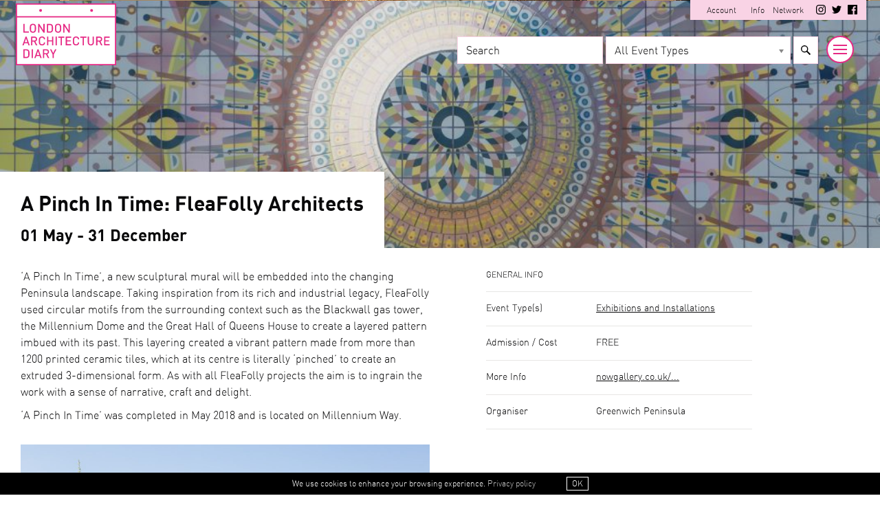

--- FILE ---
content_type: text/html; charset=UTF-8
request_url: https://london.architecturediary.org/event/a-pinch-in-time-fleafolly-architects/
body_size: 14211
content:
<!doctype html>
<html class="no-js" lang="en-US">
<head>






<meta charset="UTF-8" />
<meta name="viewport" content="width=device-width, initial-scale=1.0, maximum-scale=1.0, user-scalable=no">






<title>A Pinch In Time: FleaFolly Architects - London Architecture Diary</title>



<link rel="apple-touch-icon" sizes="180x180" href="https://architecturediary.org/favicon/apple-touch-icon.png">
<link rel="icon" type="image/png" sizes="32x32" href="https://architecturediary.org/favicon/favicon-32x32.png">
<link rel="icon" type="image/png" sizes="16x16" href="https://architecturediary.org/favicon/favicon-16x16.png">
<link rel="manifest" href="https://architecturediary.org/favicon/site.webmanifest">
<meta name="msapplication-TileColor" content="#000000">
<meta name="theme-color" content="#ffffff">

<link rel="preload" as="font" href="https://london.architecturediary.org/wp-content/themes/fonts/din-bold-webfont.woff" type="font/woff" crossorigin="anonymous">
<link rel="preload" as="font" href="https://london.architecturediary.org/wp-content/themes/fonts/din-light-webfont.woff" type="font/woff" crossorigin="anonymous">
<link rel="preload" as="font" href="https://london.architecturediary.org/wp-content/themes/fonts/din-regular-webfont.woff" type="font/woff" crossorigin="anonymous">


<style>
:root {
  --color: #e62984;
  --lightcolor: #f9d3e5;
}


</style>

<meta name='robots' content='index, follow, max-image-preview:large, max-snippet:-1, max-video-preview:-1' />

	<!-- This site is optimized with the Yoast SEO plugin v26.7 - https://yoast.com/wordpress/plugins/seo/ -->
	<link rel="canonical" href="https://london.architecturediary.org/event/a-pinch-in-time-fleafolly-architects/" />
	<meta property="og:locale" content="en_US" />
	<meta property="og:type" content="article" />
	<meta property="og:title" content="A Pinch In Time: FleaFolly Architects - London Architecture Diary" />
	<meta property="og:url" content="https://london.architecturediary.org/event/a-pinch-in-time-fleafolly-architects/" />
	<meta property="og:site_name" content="London Architecture Diary" />
	<meta property="article:publisher" content="https://www.facebook.com/LondonArchDiary" />
	<meta property="og:image" content="https://london.architecturediary.org/wp-content/uploads/sites/2/2021/03/London-Architecture-Diary_Secondary-1.jpg" />
	<meta property="og:image:width" content="1000" />
	<meta property="og:image:height" content="618" />
	<meta property="og:image:type" content="image/jpeg" />
	<meta name="twitter:card" content="summary_large_image" />
	<meta name="twitter:site" content="@ldnarchidiary" />
	<script type="application/ld+json" class="yoast-schema-graph">{"@context":"https://schema.org","@graph":[{"@type":"WebPage","@id":"https://london.architecturediary.org/event/a-pinch-in-time-fleafolly-architects/","url":"https://london.architecturediary.org/event/a-pinch-in-time-fleafolly-architects/","name":"A Pinch In Time: FleaFolly Architects - London Architecture Diary","isPartOf":{"@id":"https://london.architecturediary.org/#website"},"datePublished":"2021-07-23T11:18:53+00:00","breadcrumb":{"@id":"https://london.architecturediary.org/event/a-pinch-in-time-fleafolly-architects/#breadcrumb"},"inLanguage":"en-US","potentialAction":[{"@type":"ReadAction","target":["https://london.architecturediary.org/event/a-pinch-in-time-fleafolly-architects/"]}]},{"@type":"BreadcrumbList","@id":"https://london.architecturediary.org/event/a-pinch-in-time-fleafolly-architects/#breadcrumb","itemListElement":[{"@type":"ListItem","position":1,"name":"Events","item":"https://london.architecturediary.org/event/"},{"@type":"ListItem","position":2,"name":"A Pinch In Time: FleaFolly Architects"}]},{"@type":"WebSite","@id":"https://london.architecturediary.org/#website","url":"https://london.architecturediary.org/","name":"London Architecture Diary","description":"","publisher":{"@id":"https://london.architecturediary.org/#organization"},"potentialAction":[{"@type":"SearchAction","target":{"@type":"EntryPoint","urlTemplate":"https://london.architecturediary.org/?s={search_term_string}"},"query-input":{"@type":"PropertyValueSpecification","valueRequired":true,"valueName":"search_term_string"}}],"inLanguage":"en-US"},{"@type":"Organization","@id":"https://london.architecturediary.org/#organization","name":"London Architecture Diary","url":"https://london.architecturediary.org/","logo":{"@type":"ImageObject","inLanguage":"en-US","@id":"https://london.architecturediary.org/#/schema/logo/image/","url":"https://london.architecturediary.org/wp-content/uploads/sites/2/2021/03/London-Architecture-Diary_Secondary-1.jpg","contentUrl":"https://london.architecturediary.org/wp-content/uploads/sites/2/2021/03/London-Architecture-Diary_Secondary-1.jpg","width":"1000","height":"618","caption":"London Architecture Diary"},"image":{"@id":"https://london.architecturediary.org/#/schema/logo/image/"},"sameAs":["https://www.facebook.com/LondonArchDiary","https://x.com/ldnarchidiary","https://instagram.com/ldnarchidiary"]}]}</script>
	<!-- / Yoast SEO plugin. -->


<link rel='dns-prefetch' href='//ajax.googleapis.com' />
<link rel='dns-prefetch' href='//fonts.googleapis.com' />
<style id='wp-img-auto-sizes-contain-inline-css' type='text/css'>
img:is([sizes=auto i],[sizes^="auto," i]){contain-intrinsic-size:3000px 1500px}
/*# sourceURL=wp-img-auto-sizes-contain-inline-css */
</style>
<link rel='stylesheet' id='googlefont5-css' href='https://fonts.googleapis.com/css?family=Open+Sans%3A400%2C600%2C300&#038;display=swap&#038;ver=6.9' type='text/css' media='all' />
<link rel='stylesheet' id='main-css' href='https://london.architecturediary.org/wp-content/themes/archdiary-citytheme-oct23/css/main.css?ver=6.9' type='text/css' media='all' />
<link rel='stylesheet' id='toolset-common-es-css' href='https://london.architecturediary.org/wp-content/plugins/cred-frontend-editor/vendor/toolset/common-es/public/toolset-common-es.css?ver=135000' type='text/css' media='all' />
<link rel='stylesheet' id='toolset_blocks-style-css-css' href='https://london.architecturediary.org/wp-content/plugins/toolset-blocks/vendor/toolset/blocks/public/css/style.css?ver=1.3.5.3' type='text/css' media='all' />
<style id='classic-theme-styles-inline-css' type='text/css'>
/*! This file is auto-generated */
.wp-block-button__link{color:#fff;background-color:#32373c;border-radius:9999px;box-shadow:none;text-decoration:none;padding:calc(.667em + 2px) calc(1.333em + 2px);font-size:1.125em}.wp-block-file__button{background:#32373c;color:#fff;text-decoration:none}
/*# sourceURL=/wp-includes/css/classic-themes.min.css */
</style>
<link rel='stylesheet' id='view_editor_gutenberg_frontend_assets-css' href='https://london.architecturediary.org/wp-content/plugins/toolset-blocks/public/css/views-frontend.css?ver=3.3.5' type='text/css' media='all' />
<link rel='stylesheet' id='amazonpolly-css' href='https://london.architecturediary.org/wp-content/plugins/amazon-polly/public/css/amazonpolly-public.css?ver=1.0.0' type='text/css' media='all' />
<link rel='stylesheet' id='search-filter-plugin-styles-css' href='https://london.architecturediary.org/wp-content/plugins/search-filter-pro/public/assets/css/search-filter.min.css?ver=2.5.17' type='text/css' media='all' />
<link rel='stylesheet' id='toolset-select2-css-css' href='https://london.architecturediary.org/wp-content/plugins/cred-frontend-editor/vendor/toolset/toolset-common/res/lib/select2/select2.css?ver=6.9' type='text/css' media='screen' />
<link rel='stylesheet' id='toolset-maps-fixes-css' href='//london.architecturediary.org/wp-content/plugins/toolset-maps/resources/css/toolset_maps_fixes.css?ver=2.0.6' type='text/css' media='all' />
<link rel='stylesheet' id='mediaelement-css' href='https://london.architecturediary.org/wp-includes/js/mediaelement/mediaelementplayer-legacy.min.css?ver=4.2.17' type='text/css' media='all' />
<link rel='stylesheet' id='wp-mediaelement-css' href='https://london.architecturediary.org/wp-includes/js/mediaelement/wp-mediaelement.min.css?ver=6.9' type='text/css' media='all' />
<link rel='stylesheet' id='views-pagination-style-css' href='https://london.architecturediary.org/wp-content/plugins/toolset-blocks/embedded/res/css/wpv-pagination.css?ver=3.3.5' type='text/css' media='all' />
<style id='views-pagination-style-inline-css' type='text/css'>
.wpv-sort-list-dropdown.wpv-sort-list-dropdown-style-default > span.wpv-sort-list,.wpv-sort-list-dropdown.wpv-sort-list-dropdown-style-default .wpv-sort-list-item {border-color: #cdcdcd;}.wpv-sort-list-dropdown.wpv-sort-list-dropdown-style-default .wpv-sort-list-item a {color: #444;background-color: #fff;}.wpv-sort-list-dropdown.wpv-sort-list-dropdown-style-default a:hover,.wpv-sort-list-dropdown.wpv-sort-list-dropdown-style-default a:focus {color: #000;background-color: #eee;}.wpv-sort-list-dropdown.wpv-sort-list-dropdown-style-default .wpv-sort-list-item.wpv-sort-list-current a {color: #000;background-color: #eee;}.wpv-sort-list-dropdown.wpv-sort-list-dropdown-style-grey > span.wpv-sort-list,.wpv-sort-list-dropdown.wpv-sort-list-dropdown-style-grey .wpv-sort-list-item {border-color: #cdcdcd;}.wpv-sort-list-dropdown.wpv-sort-list-dropdown-style-grey .wpv-sort-list-item a {color: #444;background-color: #eeeeee;}.wpv-sort-list-dropdown.wpv-sort-list-dropdown-style-grey a:hover,.wpv-sort-list-dropdown.wpv-sort-list-dropdown-style-grey a:focus {color: #000;background-color: #e5e5e5;}.wpv-sort-list-dropdown.wpv-sort-list-dropdown-style-grey .wpv-sort-list-item.wpv-sort-list-current a {color: #000;background-color: #e5e5e5;}.wpv-sort-list-dropdown.wpv-sort-list-dropdown-style-blue > span.wpv-sort-list,.wpv-sort-list-dropdown.wpv-sort-list-dropdown-style-blue .wpv-sort-list-item {border-color: #0099cc;}.wpv-sort-list-dropdown.wpv-sort-list-dropdown-style-blue .wpv-sort-list-item a {color: #444;background-color: #cbddeb;}.wpv-sort-list-dropdown.wpv-sort-list-dropdown-style-blue a:hover,.wpv-sort-list-dropdown.wpv-sort-list-dropdown-style-blue a:focus {color: #000;background-color: #95bedd;}.wpv-sort-list-dropdown.wpv-sort-list-dropdown-style-blue .wpv-sort-list-item.wpv-sort-list-current a {color: #000;background-color: #95bedd;}
/*# sourceURL=views-pagination-style-inline-css */
</style>
<script type="text/javascript" src="https://london.architecturediary.org/wp-content/plugins/cred-frontend-editor/vendor/toolset/common-es/public/toolset-common-es-frontend.js?ver=135000" id="toolset-common-es-frontend-js"></script>
<script type="text/javascript" src="https://ajax.googleapis.com/ajax/libs/jquery/3.7.1/jquery.min.js" id="jquery-js"></script>
<script type="text/javascript" src="https://london.architecturediary.org/wp-content/plugins/amazon-polly/public/js/amazonpolly-public.js?ver=1.0.0" id="amazonpolly-js"></script>
<script type="text/javascript" id="search-filter-plugin-build-js-extra">
/* <![CDATA[ */
var SF_LDATA = {"ajax_url":"https://london.architecturediary.org/wp-admin/admin-ajax.php","home_url":"https://london.architecturediary.org/","extensions":[]};
//# sourceURL=search-filter-plugin-build-js-extra
/* ]]> */
</script>
<script type="text/javascript" src="https://london.architecturediary.org/wp-content/plugins/search-filter-pro/public/assets/js/search-filter-build.min.js?ver=2.5.17" id="search-filter-plugin-build-js"></script>
<script type="text/javascript" src="https://london.architecturediary.org/wp-content/plugins/search-filter-pro/public/assets/js/chosen.jquery.min.js?ver=2.5.17" id="search-filter-plugin-chosen-js"></script>


<style id='global-styles-inline-css' type='text/css'>
:root{--wp--preset--aspect-ratio--square: 1;--wp--preset--aspect-ratio--4-3: 4/3;--wp--preset--aspect-ratio--3-4: 3/4;--wp--preset--aspect-ratio--3-2: 3/2;--wp--preset--aspect-ratio--2-3: 2/3;--wp--preset--aspect-ratio--16-9: 16/9;--wp--preset--aspect-ratio--9-16: 9/16;--wp--preset--color--black: #000000;--wp--preset--color--cyan-bluish-gray: #abb8c3;--wp--preset--color--white: #ffffff;--wp--preset--color--pale-pink: #f78da7;--wp--preset--color--vivid-red: #cf2e2e;--wp--preset--color--luminous-vivid-orange: #ff6900;--wp--preset--color--luminous-vivid-amber: #fcb900;--wp--preset--color--light-green-cyan: #7bdcb5;--wp--preset--color--vivid-green-cyan: #00d084;--wp--preset--color--pale-cyan-blue: #8ed1fc;--wp--preset--color--vivid-cyan-blue: #0693e3;--wp--preset--color--vivid-purple: #9b51e0;--wp--preset--gradient--vivid-cyan-blue-to-vivid-purple: linear-gradient(135deg,rgb(6,147,227) 0%,rgb(155,81,224) 100%);--wp--preset--gradient--light-green-cyan-to-vivid-green-cyan: linear-gradient(135deg,rgb(122,220,180) 0%,rgb(0,208,130) 100%);--wp--preset--gradient--luminous-vivid-amber-to-luminous-vivid-orange: linear-gradient(135deg,rgb(252,185,0) 0%,rgb(255,105,0) 100%);--wp--preset--gradient--luminous-vivid-orange-to-vivid-red: linear-gradient(135deg,rgb(255,105,0) 0%,rgb(207,46,46) 100%);--wp--preset--gradient--very-light-gray-to-cyan-bluish-gray: linear-gradient(135deg,rgb(238,238,238) 0%,rgb(169,184,195) 100%);--wp--preset--gradient--cool-to-warm-spectrum: linear-gradient(135deg,rgb(74,234,220) 0%,rgb(151,120,209) 20%,rgb(207,42,186) 40%,rgb(238,44,130) 60%,rgb(251,105,98) 80%,rgb(254,248,76) 100%);--wp--preset--gradient--blush-light-purple: linear-gradient(135deg,rgb(255,206,236) 0%,rgb(152,150,240) 100%);--wp--preset--gradient--blush-bordeaux: linear-gradient(135deg,rgb(254,205,165) 0%,rgb(254,45,45) 50%,rgb(107,0,62) 100%);--wp--preset--gradient--luminous-dusk: linear-gradient(135deg,rgb(255,203,112) 0%,rgb(199,81,192) 50%,rgb(65,88,208) 100%);--wp--preset--gradient--pale-ocean: linear-gradient(135deg,rgb(255,245,203) 0%,rgb(182,227,212) 50%,rgb(51,167,181) 100%);--wp--preset--gradient--electric-grass: linear-gradient(135deg,rgb(202,248,128) 0%,rgb(113,206,126) 100%);--wp--preset--gradient--midnight: linear-gradient(135deg,rgb(2,3,129) 0%,rgb(40,116,252) 100%);--wp--preset--font-size--small: 13px;--wp--preset--font-size--medium: 20px;--wp--preset--font-size--large: 36px;--wp--preset--font-size--x-large: 42px;--wp--preset--spacing--20: 0.44rem;--wp--preset--spacing--30: 0.67rem;--wp--preset--spacing--40: 1rem;--wp--preset--spacing--50: 1.5rem;--wp--preset--spacing--60: 2.25rem;--wp--preset--spacing--70: 3.38rem;--wp--preset--spacing--80: 5.06rem;--wp--preset--shadow--natural: 6px 6px 9px rgba(0, 0, 0, 0.2);--wp--preset--shadow--deep: 12px 12px 50px rgba(0, 0, 0, 0.4);--wp--preset--shadow--sharp: 6px 6px 0px rgba(0, 0, 0, 0.2);--wp--preset--shadow--outlined: 6px 6px 0px -3px rgb(255, 255, 255), 6px 6px rgb(0, 0, 0);--wp--preset--shadow--crisp: 6px 6px 0px rgb(0, 0, 0);}:where(.is-layout-flex){gap: 0.5em;}:where(.is-layout-grid){gap: 0.5em;}body .is-layout-flex{display: flex;}.is-layout-flex{flex-wrap: wrap;align-items: center;}.is-layout-flex > :is(*, div){margin: 0;}body .is-layout-grid{display: grid;}.is-layout-grid > :is(*, div){margin: 0;}:where(.wp-block-columns.is-layout-flex){gap: 2em;}:where(.wp-block-columns.is-layout-grid){gap: 2em;}:where(.wp-block-post-template.is-layout-flex){gap: 1.25em;}:where(.wp-block-post-template.is-layout-grid){gap: 1.25em;}.has-black-color{color: var(--wp--preset--color--black) !important;}.has-cyan-bluish-gray-color{color: var(--wp--preset--color--cyan-bluish-gray) !important;}.has-white-color{color: var(--wp--preset--color--white) !important;}.has-pale-pink-color{color: var(--wp--preset--color--pale-pink) !important;}.has-vivid-red-color{color: var(--wp--preset--color--vivid-red) !important;}.has-luminous-vivid-orange-color{color: var(--wp--preset--color--luminous-vivid-orange) !important;}.has-luminous-vivid-amber-color{color: var(--wp--preset--color--luminous-vivid-amber) !important;}.has-light-green-cyan-color{color: var(--wp--preset--color--light-green-cyan) !important;}.has-vivid-green-cyan-color{color: var(--wp--preset--color--vivid-green-cyan) !important;}.has-pale-cyan-blue-color{color: var(--wp--preset--color--pale-cyan-blue) !important;}.has-vivid-cyan-blue-color{color: var(--wp--preset--color--vivid-cyan-blue) !important;}.has-vivid-purple-color{color: var(--wp--preset--color--vivid-purple) !important;}.has-black-background-color{background-color: var(--wp--preset--color--black) !important;}.has-cyan-bluish-gray-background-color{background-color: var(--wp--preset--color--cyan-bluish-gray) !important;}.has-white-background-color{background-color: var(--wp--preset--color--white) !important;}.has-pale-pink-background-color{background-color: var(--wp--preset--color--pale-pink) !important;}.has-vivid-red-background-color{background-color: var(--wp--preset--color--vivid-red) !important;}.has-luminous-vivid-orange-background-color{background-color: var(--wp--preset--color--luminous-vivid-orange) !important;}.has-luminous-vivid-amber-background-color{background-color: var(--wp--preset--color--luminous-vivid-amber) !important;}.has-light-green-cyan-background-color{background-color: var(--wp--preset--color--light-green-cyan) !important;}.has-vivid-green-cyan-background-color{background-color: var(--wp--preset--color--vivid-green-cyan) !important;}.has-pale-cyan-blue-background-color{background-color: var(--wp--preset--color--pale-cyan-blue) !important;}.has-vivid-cyan-blue-background-color{background-color: var(--wp--preset--color--vivid-cyan-blue) !important;}.has-vivid-purple-background-color{background-color: var(--wp--preset--color--vivid-purple) !important;}.has-black-border-color{border-color: var(--wp--preset--color--black) !important;}.has-cyan-bluish-gray-border-color{border-color: var(--wp--preset--color--cyan-bluish-gray) !important;}.has-white-border-color{border-color: var(--wp--preset--color--white) !important;}.has-pale-pink-border-color{border-color: var(--wp--preset--color--pale-pink) !important;}.has-vivid-red-border-color{border-color: var(--wp--preset--color--vivid-red) !important;}.has-luminous-vivid-orange-border-color{border-color: var(--wp--preset--color--luminous-vivid-orange) !important;}.has-luminous-vivid-amber-border-color{border-color: var(--wp--preset--color--luminous-vivid-amber) !important;}.has-light-green-cyan-border-color{border-color: var(--wp--preset--color--light-green-cyan) !important;}.has-vivid-green-cyan-border-color{border-color: var(--wp--preset--color--vivid-green-cyan) !important;}.has-pale-cyan-blue-border-color{border-color: var(--wp--preset--color--pale-cyan-blue) !important;}.has-vivid-cyan-blue-border-color{border-color: var(--wp--preset--color--vivid-cyan-blue) !important;}.has-vivid-purple-border-color{border-color: var(--wp--preset--color--vivid-purple) !important;}.has-vivid-cyan-blue-to-vivid-purple-gradient-background{background: var(--wp--preset--gradient--vivid-cyan-blue-to-vivid-purple) !important;}.has-light-green-cyan-to-vivid-green-cyan-gradient-background{background: var(--wp--preset--gradient--light-green-cyan-to-vivid-green-cyan) !important;}.has-luminous-vivid-amber-to-luminous-vivid-orange-gradient-background{background: var(--wp--preset--gradient--luminous-vivid-amber-to-luminous-vivid-orange) !important;}.has-luminous-vivid-orange-to-vivid-red-gradient-background{background: var(--wp--preset--gradient--luminous-vivid-orange-to-vivid-red) !important;}.has-very-light-gray-to-cyan-bluish-gray-gradient-background{background: var(--wp--preset--gradient--very-light-gray-to-cyan-bluish-gray) !important;}.has-cool-to-warm-spectrum-gradient-background{background: var(--wp--preset--gradient--cool-to-warm-spectrum) !important;}.has-blush-light-purple-gradient-background{background: var(--wp--preset--gradient--blush-light-purple) !important;}.has-blush-bordeaux-gradient-background{background: var(--wp--preset--gradient--blush-bordeaux) !important;}.has-luminous-dusk-gradient-background{background: var(--wp--preset--gradient--luminous-dusk) !important;}.has-pale-ocean-gradient-background{background: var(--wp--preset--gradient--pale-ocean) !important;}.has-electric-grass-gradient-background{background: var(--wp--preset--gradient--electric-grass) !important;}.has-midnight-gradient-background{background: var(--wp--preset--gradient--midnight) !important;}.has-small-font-size{font-size: var(--wp--preset--font-size--small) !important;}.has-medium-font-size{font-size: var(--wp--preset--font-size--medium) !important;}.has-large-font-size{font-size: var(--wp--preset--font-size--large) !important;}.has-x-large-font-size{font-size: var(--wp--preset--font-size--x-large) !important;}
/*# sourceURL=global-styles-inline-css */
</style>
</head>



<body data-rsssl=1 class="wp-singular event-template-default single single-event postid-2200 wp-theme-archdiary-citytheme-oct23">

<div class="imagebannerouter">
<div class="slickouter">
  <div class="slickbanner">

<div class="item"><div class="imagebanner" style="background-image:url('https://london.architecturediary.org/wp-content/uploads/sites/2/2023/11/londonbanner1.jpg');"></div></div>
 <div class="item"><div class="imagebanner" style="background-image:url('https://london.architecturediary.org/wp-content/uploads/sites/2/2023/11/londonbanner2.jpg');"></div></div>
 <div class="item"><div class="imagebanner" style="background-image:url('https://london.architecturediary.org/wp-content/uploads/sites/2/2023/11/londonbanner3.jpg');"></div></div>
</div>

 </div>



</div> 


<header class="mainheader" id="mainheader">






<div class="menu-minor">
<div class="container">



<div class="accountmenu">




<a href="https://london.architecturediary.org/account/" class="accountnotloggedin">Account</a> 
<!--<a href="https://london.architecturediary.org/account/">Register</a>-->


  <a href="https://london.architecturediary.org/info/" class="accountinfo">Info</a> 

    <a href="https://architecturediary.org/" class="accountinfo">Network</a> 


<div class="socialicons">
  

   
<a class="scaler"  href="https://www.instagram.com/thearchitecturediary" target="_blank" title="London Architecture Diary on Instagram"><svg aria-labelledby="instagram-icon" role="img" viewBox="0 0 24 24" xmlns="http://www.w3.org/2000/svg"><path d="M12 0C8.74 0 8.333.015 7.053.072 5.775.132 4.905.333 4.14.63c-.789.306-1.459.717-2.126 1.384S.935 3.35.63 4.14C.333 4.905.131 5.775.072 7.053.012 8.333 0 8.74 0 12s.015 3.667.072 4.947c.06 1.277.261 2.148.558 2.913.306.788.717 1.459 1.384 2.126.667.666 1.336 1.079 2.126 1.384.766.296 1.636.499 2.913.558C8.333 23.988 8.74 24 12 24s3.667-.015 4.947-.072c1.277-.06 2.148-.262 2.913-.558.788-.306 1.459-.718 2.126-1.384.666-.667 1.079-1.335 1.384-2.126.296-.765.499-1.636.558-2.913.06-1.28.072-1.687.072-4.947s-.015-3.667-.072-4.947c-.06-1.277-.262-2.149-.558-2.913-.306-.789-.718-1.459-1.384-2.126C21.319 1.347 20.651.935 19.86.63c-.765-.297-1.636-.499-2.913-.558C15.667.012 15.26 0 12 0zm0 2.16c3.203 0 3.585.016 4.85.071 1.17.055 1.805.249 2.227.415.562.217.96.477 1.382.896.419.42.679.819.896 1.381.164.422.36 1.057.413 2.227.057 1.266.07 1.646.07 4.85s-.015 3.585-.074 4.85c-.061 1.17-.256 1.805-.421 2.227-.224.562-.479.96-.899 1.382-.419.419-.824.679-1.38.896-.42.164-1.065.36-2.235.413-1.274.057-1.649.07-4.859.07-3.211 0-3.586-.015-4.859-.074-1.171-.061-1.816-.256-2.236-.421-.569-.224-.96-.479-1.379-.899-.421-.419-.69-.824-.9-1.38-.165-.42-.359-1.065-.42-2.235-.045-1.26-.061-1.649-.061-4.844 0-3.196.016-3.586.061-4.861.061-1.17.255-1.814.42-2.234.21-.57.479-.96.9-1.381.419-.419.81-.689 1.379-.898.42-.166 1.051-.361 2.221-.421 1.275-.045 1.65-.06 4.859-.06l.045.03zm0 3.678c-3.405 0-6.162 2.76-6.162 6.162 0 3.405 2.76 6.162 6.162 6.162 3.405 0 6.162-2.76 6.162-6.162 0-3.405-2.76-6.162-6.162-6.162zM12 16c-2.21 0-4-1.79-4-4s1.79-4 4-4 4 1.79 4 4-1.79 4-4 4zm7.846-10.405c0 .795-.646 1.44-1.44 1.44-.795 0-1.44-.646-1.44-1.44 0-.794.646-1.439 1.44-1.439.793-.001 1.44.645 1.44 1.439z"/></svg><span>London Architecture Diary on Instagram</span></a>

  
<a class="scaler"  href="http://twitter.com/ldnarchidiary" target="_blank" title="London Architecture Diary on Twitter"><svg aria-labelledby="twitter-icon" role="img" viewBox="0 0 24 24" xmlns="http://www.w3.org/2000/svg"><path d="M23.954 4.569c-.885.389-1.83.654-2.825.775 1.014-.611 1.794-1.574 2.163-2.723-.951.555-2.005.959-3.127 1.184-.896-.959-2.173-1.559-3.591-1.559-2.717 0-4.92 2.203-4.92 4.917 0 .39.045.765.127 1.124C7.691 8.094 4.066 6.13 1.64 3.161c-.427.722-.666 1.561-.666 2.475 0 1.71.87 3.213 2.188 4.096-.807-.026-1.566-.248-2.228-.616v.061c0 2.385 1.693 4.374 3.946 4.827-.413.111-.849.171-1.296.171-.314 0-.615-.03-.916-.086.631 1.953 2.445 3.377 4.604 3.417-1.68 1.319-3.809 2.105-6.102 2.105-.39 0-.779-.023-1.17-.067 2.189 1.394 4.768 2.209 7.557 2.209 9.054 0 13.999-7.496 13.999-13.986 0-.209 0-.42-.015-.63.961-.689 1.8-1.56 2.46-2.548l-.047-.02z"/></svg><span>London Architecture Diary on Twitter</span></a>


  
<a class="scaler" href="https://www.facebook.com/LondonArchDiary" target="_blank" title="London Architecture Diary on Facebook"><svg aria-labelledby="facebook-icon" role="img" viewBox="0 0 24 24" xmlns="http://www.w3.org/2000/svg"><path d="M22.676 0H1.324C.593 0 0 .593 0 1.324v21.352C0 23.408.593 24 1.324 24h11.494v-9.294H9.689v-3.621h3.129V8.41c0-3.099 1.894-4.785 4.659-4.785 1.325 0 2.464.097 2.796.141v3.24h-1.921c-1.5 0-1.792.721-1.792 1.771v2.311h3.584l-.465 3.63H16.56V24h6.115c.733 0 1.325-.592 1.325-1.324V1.324C24 .593 23.408 0 22.676 0"/></svg><span>London Architecture Diary on Facebook</span></a>
</div>

</div>
</div>

</div>





<div class="container logocontainer">


<div class="row rowwide justify-content-between align-items-top">

<div class="col-6 col-sm-2 col-logo">
<div class="logo" id="logo">
<a class="" href="https://london.architecturediary.org">
<span class="seohide"><br> ARCHITECTURE <br> DIARY</span>
<svg id="479f30bb-a79c-4a68-b8f6-fe56fd4e3f07" data-name="Layer 1" xmlns="http://www.w3.org/2000/svg" viewBox="0 0 535.91 331.23"><defs><style>.\30 b885ac2-3229-4444-b033-72e8f59892ae{fill:#1d1d1b;}</style></defs><title>logo-london</title><path class="0b885ac2-3229-4444-b033-72e8f59892ae" d="M535.91,0H0V331.23H535.91Zm-6.69,324.54H6.69V6.69H529.22Z"/><rect class="0b885ac2-3229-4444-b033-72e8f59892ae" x="1.94" y="68.4" width="532.03" height="6.63"/><polygon class="0b885ac2-3229-4444-b033-72e8f59892ae" points="69.29 150.43 46.69 150.43 46.69 109.44 40.14 109.44 40.14 156.53 69.29 156.53 69.29 150.43"/><path class="0b885ac2-3229-4444-b033-72e8f59892ae" d="M91.33,115c6.7,0,10,4,10,12.32v11.82c0,7.94-3.26,11.8-10,11.8-3.31,0-5.85-.92-7.53-2.74s-2.56-4.88-2.56-9.06V127.27c0-4.4.86-7.59,2.54-9.5S88,115,91.33,115m12,37.68c3-2.93,4.54-7.58,4.54-13.8V127.07c0-6.21-1.52-10.85-4.5-13.79s-7-4.43-12-4.43-9.1,1.49-12.11,4.42-4.53,7.59-4.53,13.8v11.76c0,6.22,1.51,10.86,4.5,13.8s7,4.42,12.08,4.42,9-1.48,12-4.42"/><polygon class="0b885ac2-3229-4444-b033-72e8f59892ae" points="125.52 122.12 147.61 156.53 153.76 156.53 153.76 109.44 147.21 109.44 147.21 143.72 125.12 109.44 118.96 109.44 118.96 156.53 125.52 156.53 125.52 122.12"/><path class="0b885ac2-3229-4444-b033-72e8f59892ae" d="M182.25,150.43h-9.83V115.54h9.83c3.22,0,5.62.94,7.32,2.86s2.57,5.11,2.57,9.46v10.71c0,8-3.23,11.86-9.89,11.86m12,1.68c3-3,4.5-7.59,4.5-13.8V127.67c0-6.22-1.51-10.86-4.5-13.8s-7-4.43-12.08-4.43H165.8v47.09h16.38c5,0,9.1-1.49,12.08-4.42"/><path class="0b885ac2-3229-4444-b033-72e8f59892ae" d="M225.61,150.89c-3.32,0-5.86-.92-7.54-2.73s-2.56-4.89-2.56-9.06V127.27c0-4.4.86-7.59,2.54-9.5s4.2-2.82,7.56-2.82c6.7,0,9.95,4,9.95,12.32V139.1c0,7.93-3.25,11.79-9.95,11.79m16.51-12.06V127.07c0-6.21-1.52-10.85-4.5-13.79s-7-4.43-12-4.43-9.11,1.49-12.12,4.42-4.53,7.59-4.53,13.8v11.76c0,6.22,1.51,10.86,4.5,13.8s7,4.43,12.08,4.43,9-1.49,12-4.43,4.54-7.58,4.54-13.8"/><polygon class="0b885ac2-3229-4444-b033-72e8f59892ae" points="288.04 156.53 288.04 109.44 281.48 109.44 281.48 143.72 259.39 109.44 253.23 109.44 253.23 156.53 259.79 156.53 259.79 122.13 281.88 156.53 288.04 156.53"/><path class="0b885ac2-3229-4444-b033-72e8f59892ae" d="M61.72,207.83h-14l7-20.1Zm-9.63-30.35L35,224.57H41.9l3.81-10.91h18l3.81,10.91h6.94L57.33,177.48Z"/><path class="0b885ac2-3229-4444-b033-72e8f59892ae" d="M87.88,183.58H98.63c2.74,0,4.85.64,6.28,1.91s2.1,3.12,2.1,5.68a7.11,7.11,0,0,1-2.15,5.62,9,9,0,0,1-6.23,2H87.88Zm27.24,41-10.87-20.68a12.91,12.91,0,0,0,6.55-4.22,13.13,13.13,0,0,0,2.76-8.56c0-4.32-1.32-7.71-3.93-10.08s-6.16-3.55-10.61-3.55H81.32v47.09h6.56V204.66h9.49l10.25,19.91Z"/><path class="0b885ac2-3229-4444-b033-72e8f59892ae" d="M156.06,210.35v-1.14h-6.42v1.14a8,8,0,0,1-2.53,6.28,10.42,10.42,0,0,1-7.17,2.3c-7,0-10.35-3.86-10.35-11.8V195.31c0-4.44.88-7.64,2.63-9.52s4.3-2.81,7.66-2.81a10.47,10.47,0,0,1,7.2,2.34,8.15,8.15,0,0,1,2.56,6.51v.88h5.68l.88-.2v-.88a14.74,14.74,0,0,0-2-7.75,13.44,13.44,0,0,0-5.78-5.19,19.24,19.24,0,0,0-8.5-1.8c-5.08,0-9.19,1.48-12.24,4.42s-4.6,7.58-4.6,13.8v11.76c0,6.22,1.55,10.86,4.6,13.8s7.16,4.42,12.24,4.42c4.89,0,8.84-1.33,11.76-4a13.89,13.89,0,0,0,4.42-10.77"/><polygon class="0b885ac2-3229-4444-b033-72e8f59892ae" points="199.88 224.57 199.88 177.48 193.33 177.48 193.33 197.45 173.87 197.45 173.87 177.48 167.31 177.48 167.31 224.57 173.87 224.57 173.87 203.55 193.33 203.55 193.33 224.57 199.88 224.57"/><rect class="0b885ac2-3229-4444-b033-72e8f59892ae" x="212.44" y="177.48" width="6.55" height="47.09"/><polygon class="0b885ac2-3229-4444-b033-72e8f59892ae" points="226.83 183.58 239.77 183.58 239.77 224.57 246.26 224.57 246.26 183.58 259.2 183.58 259.2 177.48 226.83 177.48 226.83 183.58"/><polygon class="0b885ac2-3229-4444-b033-72e8f59892ae" points="266.5 224.57 295.79 224.57 295.79 218.47 273.06 218.47 273.06 203.68 292.5 203.68 292.5 197.58 273.06 197.58 273.06 183.58 295.79 183.58 295.79 177.48 266.5 177.48 266.5 224.57"/><path class="0b885ac2-3229-4444-b033-72e8f59892ae" d="M330.14,178.69a19.18,19.18,0,0,0-8.5-1.8c-5.07,0-9.19,1.48-12.23,4.42s-4.61,7.58-4.61,13.8v11.76c0,6.22,1.55,10.86,4.61,13.8s7.16,4.42,12.23,4.42c4.89,0,8.85-1.33,11.76-4a13.86,13.86,0,0,0,4.43-10.77v-1.14h-6.42v1.14a7.92,7.92,0,0,1-2.54,6.28,10.39,10.39,0,0,1-7.16,2.3c-7,0-10.35-3.86-10.35-11.8V195.31c0-4.44.88-7.64,2.62-9.52s4.3-2.81,7.66-2.81a10.45,10.45,0,0,1,7.2,2.34,8.12,8.12,0,0,1,2.57,6.51v.88h5.67l.88-.2v-.88a14.76,14.76,0,0,0-2-7.75,13.41,13.41,0,0,0-5.79-5.19"/><polygon class="0b885ac2-3229-4444-b033-72e8f59892ae" points="344.35 183.58 357.29 183.58 357.29 224.57 363.78 224.57 363.78 183.58 376.72 183.58 376.72 177.48 344.35 177.48 344.35 183.58"/><path class="0b885ac2-3229-4444-b033-72e8f59892ae" d="M410.43,208.51a10.42,10.42,0,0,1-2.71,7.64,10.71,10.71,0,0,1-14.4,0,10.68,10.68,0,0,1-2.68-7.64v-31H384v31.43a16.25,16.25,0,0,0,2.16,8.32,15,15,0,0,0,5.93,5.72A18.68,18.68,0,0,0,409,223a14.73,14.73,0,0,0,5.89-5.69,16.36,16.36,0,0,0,2.13-8.35V177.48h-6.56Z"/><path class="0b885ac2-3229-4444-b033-72e8f59892ae" d="M435.58,183.58h10.74c2.75,0,4.86.64,6.28,1.91s2.11,3.12,2.11,5.68a7.11,7.11,0,0,1-2.15,5.62,9,9,0,0,1-6.24,2H435.58Zm22.92,16.09a13.18,13.18,0,0,0,2.76-8.56c0-4.32-1.32-7.71-3.93-10.08s-6.16-3.55-10.61-3.55H429v47.09h6.56V204.66h9.49l10.24,19.91h7.51L452,203.89a12.91,12.91,0,0,0,6.55-4.22"/><polygon class="0b885ac2-3229-4444-b033-72e8f59892ae" points="500.94 183.58 500.94 177.48 471.65 177.48 471.65 224.57 500.94 224.57 500.94 218.47 478.21 218.47 478.21 203.68 497.65 203.68 497.65 197.58 478.21 197.58 478.21 183.58 500.94 183.58"/><path class="0b885ac2-3229-4444-b033-72e8f59892ae" d="M56.58,286.51H46.76v-34.9h9.82c3.23,0,5.63.94,7.33,2.86s2.57,5.11,2.57,9.47v10.7c0,8-3.24,11.87-9.9,11.87m-.06-41H40.14V292.6H56.52c5,0,9.1-1.49,12.08-4.42s4.5-7.59,4.5-13.8V263.74c0-6.21-1.51-10.86-4.5-13.8s-7-4.42-12.08-4.42"/><rect class="0b885ac2-3229-4444-b033-72e8f59892ae" x="84.74" y="245.52" width="6.55" height="47.09"/><path class="0b885ac2-3229-4444-b033-72e8f59892ae" d="M125.44,275.87h-14l7-20.1Zm-9.63-30.35L98.68,292.6h6.94l3.81-10.9h18l3.81,10.9h6.94l-17.13-47.08Z"/><path class="0b885ac2-3229-4444-b033-72e8f59892ae" d="M151.6,251.61h10.74c2.75,0,4.86.65,6.29,1.91s2.1,3.12,2.1,5.69a7.11,7.11,0,0,1-2.15,5.62,9,9,0,0,1-6.24,2H151.6Zm22.92,16.1a13.21,13.21,0,0,0,2.76-8.57c0-4.31-1.32-7.7-3.93-10.08s-6.16-3.54-10.61-3.54H145V292.6h6.56V272.7h9.49l10.24,19.9h7.51L168,271.93a12.91,12.91,0,0,0,6.55-4.22"/><polygon class="0b885ac2-3229-4444-b033-72e8f59892ae" points="199.66 266.15 189.5 245.51 182.32 245.51 196.41 272.88 196.41 292.6 202.97 292.6 202.97 272.95 217.06 245.51 209.88 245.51 199.66 266.15"/><path class="0b885ac2-3229-4444-b033-72e8f59892ae" d="M132.31,45a7.47,7.47,0,1,0-7.47-7.47A7.47,7.47,0,0,0,132.31,45"/><path class="0b885ac2-3229-4444-b033-72e8f59892ae" d="M404.65,45a7.47,7.47,0,1,0-7.47-7.47A7.48,7.48,0,0,0,404.65,45"/></svg></a> 
</div>
</div>



<div class="d-none d-md-block col-6">
    <div class="search-micro">

    <form data-sf-form-id='157' data-is-rtl='0' data-maintain-state='' data-results-url='https://london.architecturediary.org/search-events/' data-ajax-url='https://london.architecturediary.org/?sfid=157&amp;sf_action=get_data&amp;sf_data=all' data-ajax-form-url='https://london.architecturediary.org/?sfid=157&amp;sf_action=get_data&amp;sf_data=form' data-display-result-method='shortcode' data-use-history-api='1' data-template-loaded='0' data-lang-code='en' data-ajax='1' data-ajax-data-type='json' data-ajax-links-selector='.pagination a' data-ajax-target='#search-filter-results-157' data-ajax-pagination-type='normal' data-update-ajax-url='1' data-only-results-ajax='1' data-scroll-to-pos='0' data-init-paged='1' data-auto-update='1' data-auto-count='1' data-auto-count-refresh-mode='1' action='https://london.architecturediary.org/search-events/' method='post' class='searchandfilter' id='search-filter-form-157' autocomplete='off' data-instance-count='1'><ul><li class="sf-field-search" data-sf-field-name="search" data-sf-field-type="search" data-sf-field-input-type=""><h4>Search Terms</h4>		<label>
				   <input placeholder="Search" name="_sf_search[]" class="sf-input-text" type="text" value="" title=""></label>		</li><li class="sf-field-taxonomy-event-type" data-sf-field-name="_sft_event-type" data-sf-field-type="taxonomy" data-sf-field-input-type="select" data-sf-combobox="1"><h4>Event Type</h4>		<label>
				   		<select data-combobox="1" name="_sft_event-type[]" class="sf-input-select" title="">
						  			<option class="sf-level-0 sf-item-0 sf-option-active" selected="selected" data-sf-count="0" data-sf-depth="0" value="">All Event Types</option>
											<option class="sf-level-0 sf-item-23" data-sf-count="0" data-sf-depth="0" value="film-screenings">Film Screenings&nbsp;&nbsp;(0)</option>
											<option class="sf-level-0 sf-item-19" data-sf-count="0" data-sf-depth="0" value="workshops">Workshops&nbsp;&nbsp;(0)</option>
											<option class="sf-level-0 sf-item-3" data-sf-count="1" data-sf-depth="0" value="exhibitions-installations">Exhibitions and Installations&nbsp;&nbsp;(1)</option>
											<option class="sf-level-0 sf-item-4" data-sf-count="1" data-sf-depth="0" value="talks-debates">Talks and Debates&nbsp;&nbsp;(1)</option>
											<option class="sf-level-0 sf-item-5" data-sf-count="31" data-sf-depth="0" value="walks-tours">Walks and Tours&nbsp;&nbsp;(31)</option>
											<option class="sf-level-0 sf-item-15" data-sf-count="1" data-sf-depth="0" value="professional">Professional&nbsp;&nbsp;(1)</option>
											<option class="sf-level-0 sf-item-6" data-sf-count="0" data-sf-depth="0" value="conferences-festivals">Conferences and Festivals&nbsp;&nbsp;(0)</option>
											<option class="sf-level-0 sf-item-7" data-sf-count="0" data-sf-depth="0" value="family-events">Family Events&nbsp;&nbsp;(0)</option>
											<option class="sf-level-0 sf-item-9" data-sf-count="0" data-sf-depth="0" value="other-events">Other Events&nbsp;&nbsp;(0)</option>
											</select></label>										</li><li class="sf-field-taxonomy-event-location" data-sf-field-name="_sft_event-location" data-sf-field-type="taxonomy" data-sf-field-input-type="select" data-sf-combobox="1"><h4>Location</h4>		<label>
				   		<select data-combobox="1" name="_sft_event-location[]" class="sf-input-select" title="">
						  			<option class="sf-level-0 sf-item-0 sf-option-active" selected="selected" data-sf-count="0" data-sf-depth="0" value="">All Event Locations</option>
											<option class="sf-level-0 sf-item-17" data-sf-count="1" data-sf-depth="0" value="central-london">Central London&nbsp;&nbsp;(1)</option>
											<option class="sf-level-0 sf-item-18" data-sf-count="1" data-sf-depth="0" value="east-london">East London&nbsp;&nbsp;(1)</option>
											<option class="sf-level-0 sf-item-25" data-sf-count="0" data-sf-depth="0" value="north-london">North London&nbsp;&nbsp;(0)</option>
											<option class="sf-level-0 sf-item-22" data-sf-count="0" data-sf-depth="0" value="south-london">South London&nbsp;&nbsp;(0)</option>
											<option class="sf-level-0 sf-item-24" data-sf-count="1" data-sf-depth="0" value="west-london">West London&nbsp;&nbsp;(1)</option>
											</select></label>										</li><li class="sf-field-taxonomy-display" data-sf-field-name="_sft_display" data-sf-field-type="taxonomy" data-sf-field-input-type="select">		<label>
				   		<select name="_sft_display[]" class="sf-input-select" title="">
						  			<option class="sf-level-0 sf-item-0 sf-option-active" selected="selected" data-sf-count="0" data-sf-depth="0" value="">All Display Options</option>
											<option class="sf-level-0 sf-item-16" data-sf-count="0" data-sf-depth="0" value="display-banner-image">Display Banner Image&nbsp;&nbsp;(0)</option>
											<option class="sf-level-0 sf-item-12" data-sf-count="2" data-sf-depth="0" value="no-organiser">Do not display organiser details&nbsp;&nbsp;(2)</option>
											<option class="sf-level-0 sf-item-11" data-sf-count="0" data-sf-depth="0" value="homepage-latest-events">Homepage Latest Events&nbsp;&nbsp;(0)</option>
											<option class="sf-level-0 sf-item-10" data-sf-count="0" data-sf-depth="0" value="ongoing-events">Ongoing Events&nbsp;&nbsp;(0)</option>
											</select></label>										</li><li class="sf-field-post-meta-wpcf-is-your-event-free-to-attend" data-sf-field-name="_sfm_wpcf-is-your-event-free-to-attend" data-sf-field-type="post_meta" data-sf-field-input-type="checkbox" data-sf-meta-type="choice"><h4>Free Events</h4>		<ul data-operator="and" class="">
					  		</ul>
		</li><li class="sf-field-post-meta-wpcf-event-format" data-sf-field-name="_sfm_wpcf-event-format" data-sf-field-type="post_meta" data-sf-field-input-type="checkbox" data-sf-meta-type="choice"><h4>Online &amp; Digital</h4>		<ul data-operator="and" class="">
					  <li class="sf-level-0 " data-sf-count="0" data-sf-depth="0"><input  class="sf-input-checkbox" type="checkbox" value="online" name="_sfm_wpcf-event-format[]" id="sf-input-67615bed6f2ad01930df6a3f69625f7e"><label class="sf-label-checkbox" for="sf-input-67615bed6f2ad01930df6a3f69625f7e">Display Online Events Only<span class="sf-count">(0)</span></label></li>		</ul>
		</li><li class="sf-field-post-meta-wpcf-start-date" data-sf-field-name="_sfm_wpcf-start-date" data-sf-field-type="post_meta" data-sf-field-input-type="daterange" data-sf-meta-type="date"><h4>Start Date</h4><ul class="sf_date_field" data-date-format="dd/mm/yy" data-date-use-year-dropdown='0' data-date-use-month-dropdown='0'><li>		<label>
				   			<span class="screen-reader-text">date</span><input placeholder="From" class="sf-datepicker sf-input-date sf-input-text" name="_sfm_wpcf-start-date[]" type="text" value="" title="date"></label>		</li><li>		<label>
				   			<span class="screen-reader-text">date</span><input placeholder="To" class="sf-datepicker sf-input-date sf-input-text" name="_sfm_wpcf-start-date[]" type="text" value="" title="date"></label>		</li></ul></li><li class="sf-field-post-meta-wpcf-finish-date" data-sf-field-name="_sfm_wpcf-finish-date" data-sf-field-type="post_meta" data-sf-field-input-type="daterange" data-sf-meta-type="date"><h4>Finish Date</h4><ul class="sf_date_field" data-date-format="dd/mm/yy" data-date-use-year-dropdown='0' data-date-use-month-dropdown='0'><li>		<label>
				   <input placeholder="From" class="sf-datepicker sf-input-date sf-input-text" name="_sfm_wpcf-finish-date[]" type="text" value="" title=""></label>		</li><li>		<label>
				   <input placeholder="To" class="sf-datepicker sf-input-date sf-input-text" name="_sfm_wpcf-finish-date[]" type="text" value="" title=""></label>		</li></ul></li><li class="sf-field-submit" data-sf-field-name="submit" data-sf-field-type="submit" data-sf-field-input-type=""><input type="submit" name="_sf_submit" value="Search"></li><li class="sf-field-reset" data-sf-field-name="reset" data-sf-field-type="reset" data-sf-field-input-type="link"><a href="#" class="search-filter-reset" data-search-form-id="157" data-sf-submit-form="always">Reset</a></li></ul></form></div>
</div>






<div class="col-menu col-menumain ">
<div class="container">

<div class="row justify-content-center">
<div class="col-12 col-md-10 ">

	





<div class="row justify-content-center">
<div class="col-12 col-md-6">



<ul id="menumain" class="menu menumain">


  <li id="menu-item-59" class="menu-item menu-item-type-post_type menu-item-object-page menu-item-home current-menu-item page_item page-item-30 current_page_item menu-item-59"><a href="https://london.architecturediary.org" aria-current="page">What’s On</a>



<ul class="sub-menu">

<li>
  <a class="btn  online-digitalNO" href="https://london.architecturediary.org/search-events/?_sfm_wpcf-event-format=online">Online & Digital</a>
</li>

<li>
  <a class="btn  free-eventsNO" href="https://london.architecturediary.org/search-events/?_sfm_wpcf-is-your-event-free-to-attend=yes">Free Events</a>
</li>
 
<li>
<a class="btn  film-screeningsNO" href="https://london.architecturediary.org/search-events/?_sft_event-type=film-screenings">Film Screenings</a>
</li>
  
<li>
<a class="btn  workshopsNO" href="https://london.architecturediary.org/search-events/?_sft_event-type=workshops">Workshops</a>
</li>
  
<li>
<a class="btn  exhibitions-installationsNO" href="https://london.architecturediary.org/search-events/?_sft_event-type=exhibitions-installations">Exhibitions and Installations</a>
</li>
  
<li>
<a class="btn  talks-debatesNO" href="https://london.architecturediary.org/search-events/?_sft_event-type=talks-debates">Talks and Debates</a>
</li>
  
<li>
<a class="btn  walks-toursNO" href="https://london.architecturediary.org/search-events/?_sft_event-type=walks-tours">Walks and Tours</a>
</li>
  
<li>
<a class="btn  professionalNO" href="https://london.architecturediary.org/search-events/?_sft_event-type=professional">Professional</a>
</li>
  
<li>
<a class="btn  conferences-festivalsNO" href="https://london.architecturediary.org/search-events/?_sft_event-type=conferences-festivals">Conferences and Festivals</a>
</li>
  
<li>
<a class="btn  family-eventsNO" href="https://london.architecturediary.org/search-events/?_sft_event-type=family-events">Family Events</a>
</li>
  
<li>
<a class="btn  other-eventsNO" href="https://london.architecturediary.org/search-events/?_sft_event-type=other-events">Other Events</a>
</li>
 
<li>
  <a class="btn  all" href="https://london.architecturediary.org/search-events/">View All</a>
</li>


</ul>

  </li>


<li id="menu-item-26" class="menu-item menu-item-type-post_type menu-item-object-page menu-item-26"><a href="https://london.architecturediary.org/editors-choice/">Editor’s Choice</a></li>

<li id="menu-item-268" class="menu-item menu-item-type-post_type menu-item-object-page menu-item-268"><a href="https://london.architecturediary.org/search-events/">Search Events</a></li>

<li id="menu-item-481" class="menu-item menu-item-type-post_type menu-item-object-page menu-item-481"><a href="https://london.architecturediary.org/info/">About</a>

<ul class="sub-menu">
<li><a href="https://london.architecturediary.org/info/" class="account">News & Info</a> </li>
<li><a href="https://london.architecturediary.org/subscribe/">Subscribe</a></li>
<li><a href="https://london.architecturediary.org/frequently-asked-questions/">FAQS</a></li>
<li><a href="https://architecturediary.org/">Network</a></li>
</ul>
</li>


</ul>


</div>

<div class="col-md-1"></div>
<div class="col-12 col-md-4 col-menuright">




<br><br><br>
<h4>Social</h4>
<div class="socialicons">
  <!--
<a class="scaler"  href="https://www.instagram.com/thearchitecturediary" target="_blank" title="London Architecture Diary on Instagram"><svg aria-labelledby="instagram-icon" role="img" viewBox="0 0 24 24" xmlns="http://www.w3.org/2000/svg"><path d="M12 0C8.74 0 8.333.015 7.053.072 5.775.132 4.905.333 4.14.63c-.789.306-1.459.717-2.126 1.384S.935 3.35.63 4.14C.333 4.905.131 5.775.072 7.053.012 8.333 0 8.74 0 12s.015 3.667.072 4.947c.06 1.277.261 2.148.558 2.913.306.788.717 1.459 1.384 2.126.667.666 1.336 1.079 2.126 1.384.766.296 1.636.499 2.913.558C8.333 23.988 8.74 24 12 24s3.667-.015 4.947-.072c1.277-.06 2.148-.262 2.913-.558.788-.306 1.459-.718 2.126-1.384.666-.667 1.079-1.335 1.384-2.126.296-.765.499-1.636.558-2.913.06-1.28.072-1.687.072-4.947s-.015-3.667-.072-4.947c-.06-1.277-.262-2.149-.558-2.913-.306-.789-.718-1.459-1.384-2.126C21.319 1.347 20.651.935 19.86.63c-.765-.297-1.636-.499-2.913-.558C15.667.012 15.26 0 12 0zm0 2.16c3.203 0 3.585.016 4.85.071 1.17.055 1.805.249 2.227.415.562.217.96.477 1.382.896.419.42.679.819.896 1.381.164.422.36 1.057.413 2.227.057 1.266.07 1.646.07 4.85s-.015 3.585-.074 4.85c-.061 1.17-.256 1.805-.421 2.227-.224.562-.479.96-.899 1.382-.419.419-.824.679-1.38.896-.42.164-1.065.36-2.235.413-1.274.057-1.649.07-4.859.07-3.211 0-3.586-.015-4.859-.074-1.171-.061-1.816-.256-2.236-.421-.569-.224-.96-.479-1.379-.899-.421-.419-.69-.824-.9-1.38-.165-.42-.359-1.065-.42-2.235-.045-1.26-.061-1.649-.061-4.844 0-3.196.016-3.586.061-4.861.061-1.17.255-1.814.42-2.234.21-.57.479-.96.9-1.381.419-.419.81-.689 1.379-.898.42-.166 1.051-.361 2.221-.421 1.275-.045 1.65-.06 4.859-.06l.045.03zm0 3.678c-3.405 0-6.162 2.76-6.162 6.162 0 3.405 2.76 6.162 6.162 6.162 3.405 0 6.162-2.76 6.162-6.162 0-3.405-2.76-6.162-6.162-6.162zM12 16c-2.21 0-4-1.79-4-4s1.79-4 4-4 4 1.79 4 4-1.79 4-4 4zm7.846-10.405c0 .795-.646 1.44-1.44 1.44-.795 0-1.44-.646-1.44-1.44 0-.794.646-1.439 1.44-1.439.793-.001 1.44.645 1.44 1.439z"/></svg><span>London Architecture Diary on Instagram</span></a>-->
<a class="scaler"  href="http://twitter.com/LondonArchDiary" target="_blank" title="London Architecture Diary on Twitter"><svg aria-labelledby="twitter-icon" role="img" viewBox="0 0 24 24" xmlns="http://www.w3.org/2000/svg"><path d="M23.954 4.569c-.885.389-1.83.654-2.825.775 1.014-.611 1.794-1.574 2.163-2.723-.951.555-2.005.959-3.127 1.184-.896-.959-2.173-1.559-3.591-1.559-2.717 0-4.92 2.203-4.92 4.917 0 .39.045.765.127 1.124C7.691 8.094 4.066 6.13 1.64 3.161c-.427.722-.666 1.561-.666 2.475 0 1.71.87 3.213 2.188 4.096-.807-.026-1.566-.248-2.228-.616v.061c0 2.385 1.693 4.374 3.946 4.827-.413.111-.849.171-1.296.171-.314 0-.615-.03-.916-.086.631 1.953 2.445 3.377 4.604 3.417-1.68 1.319-3.809 2.105-6.102 2.105-.39 0-.779-.023-1.17-.067 2.189 1.394 4.768 2.209 7.557 2.209 9.054 0 13.999-7.496 13.999-13.986 0-.209 0-.42-.015-.63.961-.689 1.8-1.56 2.46-2.548l-.047-.02z"/></svg><span>London Architecture Diary on Twitter</span></a>
<a class="scaler" href="http://facebook.com/LondonArchDiary" target="_blank" title="London Architecture Diary on Facebook"><svg aria-labelledby="facebook-icon" role="img" viewBox="0 0 24 24" xmlns="http://www.w3.org/2000/svg"><path d="M22.676 0H1.324C.593 0 0 .593 0 1.324v21.352C0 23.408.593 24 1.324 24h11.494v-9.294H9.689v-3.621h3.129V8.41c0-3.099 1.894-4.785 4.659-4.785 1.325 0 2.464.097 2.796.141v3.24h-1.921c-1.5 0-1.792.721-1.792 1.771v2.311h3.584l-.465 3.63H16.56V24h6.115c.733 0 1.325-.592 1.325-1.324V1.324C24 .593 23.408 0 22.676 0"/></svg><span>London Architecture Diary on Facebook</span></a>
</div>

<br><br><br><br>

<!--
<h4>Network</h4>
<div class="networkmenu">
<a class="walks-tours" href="https://architecturediary.com/newyork"> New York Architecture Diary</a><br>
<a class="professional-development" href="https://architecturediary.com/boston"> Boston Architecture Diary</a><br>
-->
</div>

</div>

</div>



<!--
<div class="menuitemsearch"><a href="#" class="searchbut scaler"> <svg id="Layer_1" data-name="Layer 1" xmlns="http://www.w3.org/2000/svg" viewBox="0 0 11.38 11.39"><defs><style>.cls-1{fill:#000000;}</style></defs><path class="cls-1" d="M11.38,10.48c-.25.26-.49.53-.74.78s-.36.18-.59,0L6.77,7.93l-.18-.17a4.6,4.6,0,0,1-1.87.69A4.23,4.23,0,1,1,3.79,0l.13,0h.57l.25.05A4.24,4.24,0,0,1,8.45,4.51a4.55,4.55,0,0,1-.73,2.15A1.85,1.85,0,0,1,8,6.85l3.39,3.4ZM7.3,4.25A3.08,3.08,0,1,0,4.22,7.34,3.08,3.08,0,0,0,7.3,4.25Z"/></svg></a></div>
-->
</div>
</div>
</div>
</div>






</div>
</header>



<div id="nav-icon-outer">
<div class="container">
<button id="nav-icon" class="d-block">
<div id="nav-icon-inner">
<span></span>
<span></span>
<span></span>
<span></span>
</button>
</div>
</div>
</div>




 









<section class="banner singleevent">

   
<img class="bannerimage" alt="" src="https://london.architecturediary.org/wp-content/uploads/sites/2/2021/06/425A9194-1000x667-1.jpeg" >
   


<div class="bannerbottom">
<div class="container">
<div class="row rowwide justify-content-between">
<div class="col-12 col-md-10 col-lg-6">

<div class="overlaytitle">

<h1 class="h1">A Pinch In Time: FleaFolly Architects</h1>

<div class="singleeventdate">
  <h2 class="h2">01 May - 
31 December</h2> 
</div>

<div class="singleeventtime">
         </div>

</div>
</div>

</section>

 <section class=" p-bs singleevent afterbanner">
<div class="container">
<div class="row rowwide justify-content-between">


 <div class="col-12 col-md-6">







<div class="single-desc">
<p>‘A Pinch In Time’, a new sculptural mural will be embedded into the changing Peninsula landscape. Taking inspiration from its rich and industrial legacy, FleaFolly used circular motifs from the surrounding context such as the Blackwall gas tower, the Millennium Dome and the Great Hall of Queens House to create a layered pattern imbued with its past. This layering created a vibrant pattern made from more than 1200 printed ceramic tiles, which at its centre is literally ‘pinched’ to create an extruded 3-dimensional form. As with all FleaFolly projects the aim is to ingrain the work with a sense of narrative, craft and delight.</p>
<p>‘A Pinch In Time’ was completed in May 2018 and is located on Millennium Way.</p>
</div>


<figure class="single-image">
<img class="img-fluid eventimage" alt="A Pinch In Time: FleaFolly Architects" src="https://london.architecturediary.org/wp-content/uploads/sites/2/2021/06/425A9184-1000x667-1.jpeg" >
</figure>

</div>


 <div class="col-12 col-md-4 singleeventright">





<p class="datarowsubtitle">General Info</p>

<div class="datarows general">



<div class="datarow">
    <span class="key">Event Type(s)</span>
  <span class="value">

<a href="https://london.architecturediary.org/search-events/?_sft_event-type=exhibitions-installations"> 
Exhibitions and Installations</a>

 </span>
</div>



<div class="datarow">
    <span class="key">Admission / Cost</span>
  <span class="value"> FREE</span>
</div>



 


 <div class="datarow">
  <span class="key">More Info</span>
  <span class="value">
  <a href="https://nowgallery.co.uk/public-realm/a-pinch-in-time" target="_blank" title="A Pinch In Time: FleaFolly Architects">nowgallery.co.uk/...
</a>
</span>
</div>


 
<div class="datarow">
  <span class="key">Organiser</span>
  <span class="value">
 Greenwich Peninsula</a>
</span>
</div>

   

</div>








<p class="datarowsubtitle">Venue / Location</p>


<h3 class="h3 datarowtitle"><span>Design District</span>
<a href="https://london.architecturediary.org/venue/design-district/">More Info</a></h3>

   <div class="datarows">

   <div class="datarow">
    <span class="key">Address:</span>
  <span class="value">
    
<span itemprop="address" itemscope itemtype="https://schema.org/PostalAddress">
    <span itemprop="streetAddress">
  The Gateway Pavilions<br>Peninsula Square, Greenwich Peninsula<br>    </span>
    <span itemprop="addressLocality">London<br></span>
    <span itemprop="postalCode">SE10 0SQ<br></span>
  </span>

   <small>
<a href="https://www.google.com/maps/search/Design District Head Office, Peninsula Square, London, UK" target="_blank">view map</a>
</small>

 </span>
</div>


<div class="datarow">
  <span class="key">Public Transport</span>
  <span class="value">
 North Greenwich</span>
</div>


<div class="datarow">
  <span class="key">Venue URL</span>
  <span class="value">
  <a href="http://designdistrict.co.uk/" target="_blank" title="Design District">designdistrict.co.uk/</a>
</span>
</div>





<div class="datarow">
  <span class="key">Venue Instagram</span>
  <span class="value">
  <a href="https://instagram.com/designdistrictlondon" target="_blank" title="Design District">@designdistrictlondon</a>
</span>
</div>



</div>









<div class="share">
<h3 class="h3">Share</h3>

<div class="has_twitter"  data-type="twitter"><a href="https://twitter.com/intent/tweet?via=ldnarchidiary&amp;url=https://london.architecturediary.org/event/a-pinch-in-time-fleafolly-architects/&amp;text=A Pinch In Time: FleaFolly Architects" target="_blank"><svg aria-labelledby="twitter-icon" role="img" viewBox="0 0 24 24" xmlns="http://www.w3.org/2000/svg"><path d="M23.954 4.569c-.885.389-1.83.654-2.825.775 1.014-.611 1.794-1.574 2.163-2.723-.951.555-2.005.959-3.127 1.184-.896-.959-2.173-1.559-3.591-1.559-2.717 0-4.92 2.203-4.92 4.917 0 .39.045.765.127 1.124C7.691 8.094 4.066 6.13 1.64 3.161c-.427.722-.666 1.561-.666 2.475 0 1.71.87 3.213 2.188 4.096-.807-.026-1.566-.248-2.228-.616v.061c0 2.385 1.693 4.374 3.946 4.827-.413.111-.849.171-1.296.171-.314 0-.615-.03-.916-.086.631 1.953 2.445 3.377 4.604 3.417-1.68 1.319-3.809 2.105-6.102 2.105-.39 0-.779-.023-1.17-.067 2.189 1.394 4.768 2.209 7.557 2.209 9.054 0 13.999-7.496 13.999-13.986 0-.209 0-.42-.015-.63.961-.689 1.8-1.56 2.46-2.548l-.047-.02z"/></svg></a></div>

<div class="has_facebook"  data-type="facebook"><a href="https://www.facebook.com/dialog/share?app_id=210094882346391&amp;display=popup&amp;quote=A Pinch In Time: FleaFolly Architects&amp;href=https://london.architecturediary.org/event/a-pinch-in-time-fleafolly-architects/" target="_blank"><svg aria-labelledby="facebook-icon" role="img" viewBox="0 0 24 24" xmlns="http://www.w3.org/2000/svg"><path d="M22.676 0H1.324C.593 0 0 .593 0 1.324v21.352C0 23.408.593 24 1.324 24h11.494v-9.294H9.689v-3.621h3.129V8.41c0-3.099 1.894-4.785 4.659-4.785 1.325 0 2.464.097 2.796.141v3.24h-1.921c-1.5 0-1.792.721-1.792 1.771v2.311h3.584l-.465 3.63H16.56V24h6.115c.733 0 1.325-.592 1.325-1.324V1.324C24 .593 23.408 0 22.676 0"/></svg></i></a></div>

<div class="has_linkedin"  data-type="linkedin"><a href="https://www.linkedin.com/shareArticle?mini=true&amp;url=https://london.architecturediary.org/event/a-pinch-in-time-fleafolly-architects/&amp;title=A Pinch In Time: FleaFolly Architects" target="_blank"><svg aria-labelledby="linkedin-icon" role="img" viewBox="0 0 24 24" xmlns="http://www.w3.org/2000/svg"><path d="M20.447 20.452h-3.554v-5.569c0-1.328-.027-3.037-1.852-3.037-1.853 0-2.136 1.445-2.136 2.939v5.667H9.351V9h3.414v1.561h.046c.477-.9 1.637-1.85 3.37-1.85 3.601 0 4.267 2.37 4.267 5.455v6.286zM5.337 7.433c-1.144 0-2.063-.926-2.063-2.065 0-1.138.92-2.063 2.063-2.063 1.14 0 2.064.925 2.064 2.063 0 1.139-.925 2.065-2.064 2.065zm1.782 13.019H3.555V9h3.564v11.452zM22.225 0H1.771C.792 0 0 .774 0 1.729v20.542C0 23.227.792 24 1.771 24h20.451C23.2 24 24 23.227 24 22.271V1.729C24 .774 23.2 0 22.222 0h.003z"/></svg></i></a></div>
<!--
<div class="has_email"  data-type="email" data-title="A Pinch In Time: FleaFolly Architects" data-url="https://london.architecturediary.org/event/a-pinch-in-time-fleafolly-architects/"><a href="https://london.architecturediary.org/wp-admin/admin-ajax.php" target="_blank"><svg id="Layer_1" data-name="Layer 1" xmlns="http://www.w3.org/2000/svg" viewBox="0 0 24 24"><title>Artboard 1</title><path d="M3.07,8.88l2.49,1.73c1.38,1,2.45,1.7,3.18,2.22l.52.37.66.46c.17.12.38.25.63.4a3.86,3.86,0,0,0,.7.32,1.75,1.75,0,0,0,.61.11h0a1.75,1.75,0,0,0,.61-.11,3.86,3.86,0,0,0,.7-.32l.63-.4.66-.46.51-.37,5.69-3.95a5.7,5.7,0,0,0,1.48-1.5,3.17,3.17,0,0,0,.6-1.83,1.85,1.85,0,0,0-.58-1.38,1.87,1.87,0,0,0-1.37-.57H2.92a1.75,1.75,0,0,0-1.44.63A2.45,2.45,0,0,0,1,5.81a2.83,2.83,0,0,0,.66,1.66A5.94,5.94,0,0,0,3.07,8.88Z"/><path d="M21.54,10.18q-4,2.7-6,4.19c-.46.34-.84.61-1.12.8a7.16,7.16,0,0,1-1.15.58,3.52,3.52,0,0,1-1.34.3h0a3.48,3.48,0,0,1-1.34-.3,7.16,7.16,0,0,1-1.15-.58c-.29-.19-.66-.46-1.12-.8-1.1-.8-3.11-2.2-6-4.19A6.24,6.24,0,0,1,1,9.12v9.65a1.88,1.88,0,0,0,.57,1.38,1.87,1.87,0,0,0,1.37.57H20.81a1.95,1.95,0,0,0,2-1.95V9.12A6.64,6.64,0,0,1,21.54,10.18Z"/></svg></a></div>-->

</div>

</div>
 <div class="col-12 col-md-1"></div>




</div>
</div>
</section>



 










 
</div>



















 <script type="application/ld+json">
    {
      "@context": "https://schema.org",
      "@type": "Event",
      "name": "A Pinch In Time: FleaFolly Architects",
      "startDate": "May 1, 2018",
      "endDate": "December 31, 2021",
     // "eventAttendanceMode": "https://schema.org/OfflineEventAttendanceMode",
      "eventStatus": "https://schema.org/EventScheduled",
  


  "location": {
        "@type": "Place",
        "name": "  Design District",
        "address": {
          "@type": "PostalAddress",
          "streetAddress": "The Gateway Pavilions Peninsula Square, Greenwich Peninsula",
          "addressLocality": "London",
          "postalCode": "SE10 0SQ",
          "addressRegion": "",
          "addressCountry": ""
        }
      }, 
      "image": [
        "https://london.architecturediary.org/wp-content/uploads/sites/2/2021/06/425A9184-1000x667-1.jpeg" 
        ],
      "description": "<p>‘A Pinch In Time’, a new sculptural mural will be embedded into the changing Peninsula landscape. Taking inspiration from its rich and industrial legacy, FleaFolly used circular motifs from the surrounding context such as the Blackwall gas tower, the Millennium Dome and the Great Hall of Queens House to create a layered pattern imbued with its past. This layering created a vibrant pattern made from more than 1200 printed ceramic tiles, which at its centre is literally ‘pinched’ to create an extruded 3-dimensional form. As with all FleaFolly projects the aim is to ingrain the work with a sense of narrative, craft and delight.</p>
<p>‘A Pinch In Time’ was completed in May 2018 and is located on Millennium Way.</p>
",
  
   /* "offers": {
        "@type": "Offer",
        "url": "https://london.architecturediary.org/event/a-pinch-in-time-fleafolly-architects/",
        "price": "0",
        "priceCurrency": "GBP",
        "availability": "https://schema.org/InStock"
      
      }, */
     
      "organizer": {
        "@type": "Organization",
        "name": " Greenwich Peninsula",
        "url": "https://london.architecturediary.org/author/1"
      }
    }
    </script>








<footer id="mainfooter">
<div class="container">
<div class="row">
<div class="col-12 col-lg-4">


  <a href="https://nla.london/"  target="_blank">
  <img src="https://london.architecturediary.org/wp-content/uploads/sites/2/2023/11/NLA-logo-copy.png" class="footerlogo ">
</a>


<p>The London Architecture Diary is managed by <a href=https://nla.london/ target="_blank">NLA<a> – London’s built environment community, a membership organisation for everyone with an interest in London’s built environment. Its purpose is to help make London a better place to live, work and visit.</p>
<br><br>
</div>

<div class=" col-lg-1"></div>

<div class="col-6 col-lg-2">
  <h4>Find Events</h4>
<ul id="menufooter1" class="menu menublock"><li id="menu-item-261" class="menu-item menu-item-type-post_type menu-item-object-page menu-item-261"><a href="https://london.architecturediary.org/search-events/">Search Events</a></li>
<li id="menu-item-353" class="menu-item menu-item-type-post_type menu-item-object-page menu-item-353"><a href="https://london.architecturediary.org/search-archive/">Events Archive</a></li>
<li id="menu-item-262" class="menu-item menu-item-type-post_type menu-item-object-page menu-item-262"><a href="https://london.architecturediary.org/editors-choice/">Editor’s Choice</a></li>
<li id="menu-item-782" class="menu-item menu-item-type-post_type menu-item-object-page menu-item-782"><a href="https://london.architecturediary.org/venues/">Venues</a></li>
<li id="menu-item-263" class="menu-item menu-item-type-post_type menu-item-object-page menu-item-263"><a href="https://london.architecturediary.org/subscribe/">Subscribe</a></li>
</ul></div>


<div class="col-6 col-lg-2">
  <h4>Event Organisers</h4>
<ul id="menufooter2" class="menu menublock"><li id="menu-item-714" class="menu-item menu-item-type-post_type menu-item-object-post menu-item-714"><a href="https://london.architecturediary.org/2021/02/01/how-to-create-an-event-listing/">Add My Events</a></li>
<li id="menu-item-264" class="menu-item menu-item-type-post_type menu-item-object-page menu-item-264"><a href="https://london.architecturediary.org/frequently-asked-questions/">FAQs</a></li>
<li id="menu-item-713" class="menu-item menu-item-type-post_type menu-item-object-post menu-item-713"><a href="https://london.architecturediary.org/2021/02/15/add-my-city/">Add My City</a></li>
<li id="menu-item-265" class="menu-item menu-item-type-post_type menu-item-object-page menu-item-265"><a href="https://london.architecturediary.org/privacy-policy/">Privacy Policy</a></li>
</ul></div>




<div class="col-6 col-lg-3">
  <h4>Network</h4>
<ul class="menu menublock">
    <li> <a class="" href="https://architecturediary.org">The Architecture Diary Network</a></li>
  <li> <a class="pink" href="https://london.architecturediary.org"> London Architecture Diary</a></li>
    <li> <a class="green" href="https://ireland.architecturediary.org"> Ireland Architecture Diary</a></li>
<!--<li><a class="blue" href="https://newyork.architecturediary.org">New York Architecture Diary</a></li>-->
  <li> <a class="purple" href="https://istanbul.architecturediary.org"> Istanbul Architecture Diary</a></li>
    <li> <a class="brighton" href="https://brighton.architecturediary.org">Brighton Architecture Diary</a></li>
</ul>
 

</div>





</div>
</footer>

<div class="footerlower">
<div class="container">


<p>

&copy; Copyright 2026 London Architecture Diary. 

 <span class="d-none d-sm-inline">&nbsp; | &nbsp;</span>
  <span class="d-block d-sm-none"></span>

 <a href="https://london.architecturediary.org/privacy-policy" title="">Privacy Policy</a>  


 <span class="">&nbsp; | &nbsp;</span>



 <a href="https://london.architecturediary.org/terms-conditions" title="">  Terms and Conditions</a> 

 <span class="">&nbsp; | &nbsp;</span>



Site: <a href="https://allthatgoodstuff.co.uk" target="_blank" title="ATGS">ATGS</a> 

</p>
  </div>
</div>





<script type="speculationrules">
{"prefetch":[{"source":"document","where":{"and":[{"href_matches":"/*"},{"not":{"href_matches":["/wp-*.php","/wp-admin/*","/wp-content/uploads/sites/2/*","/wp-content/*","/wp-content/plugins/*","/wp-content/themes/archdiary-citytheme-oct23/*","/*\\?(.+)"]}},{"not":{"selector_matches":"a[rel~=\"nofollow\"]"}},{"not":{"selector_matches":".no-prefetch, .no-prefetch a"}}]},"eagerness":"conservative"}]}
</script>
<script type="text/javascript" src="https://london.architecturediary.org/wp-content/plugins/toolset-blocks/public/js/views-frontend.js?ver=3.3.5" id="views-blocks-frontend-js"></script>
<script type="text/javascript" src="https://london.architecturediary.org/wp-includes/js/jquery/ui/core.min.js?ver=1.13.3" id="jquery-ui-core-js"></script>
<script type="text/javascript" src="https://london.architecturediary.org/wp-includes/js/jquery/ui/datepicker.min.js?ver=1.13.3" id="jquery-ui-datepicker-js"></script>
<script type="text/javascript" id="jquery-ui-datepicker-js-after">
/* <![CDATA[ */
jQuery(function(jQuery){jQuery.datepicker.setDefaults({"closeText":"Close","currentText":"Today","monthNames":["January","February","March","April","May","June","July","August","September","October","November","December"],"monthNamesShort":["Jan","Feb","Mar","Apr","May","Jun","Jul","Aug","Sep","Oct","Nov","Dec"],"nextText":"Next","prevText":"Previous","dayNames":["Sunday","Monday","Tuesday","Wednesday","Thursday","Friday","Saturday"],"dayNamesShort":["Sun","Mon","Tue","Wed","Thu","Fri","Sat"],"dayNamesMin":["S","M","T","W","T","F","S"],"dateFormat":"MM d, yy","firstDay":1,"isRTL":false});});
//# sourceURL=jquery-ui-datepicker-js-after
/* ]]> */
</script>
<script type="text/javascript" src="https://london.architecturediary.org/wp-includes/js/underscore.min.js?ver=1.13.7" id="underscore-js"></script>
<script type="text/javascript" src="https://london.architecturediary.org/wp-includes/js/jquery/suggest.min.js?ver=1.1-20110113" id="suggest-js"></script>
<script type="text/javascript" src="https://london.architecturediary.org/wp-content/plugins/cred-frontend-editor/vendor/toolset/toolset-common/toolset-forms/js/main.js?ver=0.1.2" id="wptoolset-forms-js"></script>
<script type="text/javascript" id="wptoolset-field-date-js-extra">
/* <![CDATA[ */
var wptDateData = {"buttonImage":"https://london.architecturediary.org/wp-content/plugins/cred-frontend-editor/vendor/toolset/toolset-common/toolset-forms/images/calendar.gif","buttonText":"Select date","dateFormat":"MM d, yy","dateFormatPhp":"F j, Y","dateFormatNote":"Input format: F j, Y","yearMin":"1583","yearMax":"3000","ajaxurl":"https://london.architecturediary.org/wp-admin/admin-ajax.php","readonly":"This is a read-only date input","readonly_image":"https://london.architecturediary.org/wp-content/plugins/cred-frontend-editor/vendor/toolset/toolset-common/toolset-forms/images/calendar-readonly.gif","datepicker_style_url":"https://london.architecturediary.org/wp-content/plugins/cred-frontend-editor/vendor/toolset/toolset-common/toolset-forms/css/wpt-jquery-ui/jquery-ui-1.11.4.custom.css"};
//# sourceURL=wptoolset-field-date-js-extra
/* ]]> */
</script>
<script type="text/javascript" src="https://london.architecturediary.org/wp-content/plugins/cred-frontend-editor/vendor/toolset/toolset-common/toolset-forms/js/date.js?ver=0.1.2" id="wptoolset-field-date-js"></script>
<script type="text/javascript" src="https://london.architecturediary.org/wp-content/themes/archdiary-citytheme-oct23/js/modernizr-3.7.1.min.js" id="modernizr-js"></script>
<script type="text/javascript" src="https://london.architecturediary.org/wp-content/themes/archdiary-citytheme-oct23/js/cookieconsent.min.js" id="cookie-js"></script>
<script type="text/javascript" src="https://london.architecturediary.org/wp-content/themes/archdiary-citytheme-oct23/js/slick.min.js" id="slick-js"></script>
<script type="text/javascript" src="https://london.architecturediary.org/wp-content/themes/archdiary-citytheme-oct23/js/bootstrap.min.js" id="bootstrap-js"></script>
<script type="text/javascript" src="https://london.architecturediary.org/wp-content/themes/archdiary-citytheme-oct23/js/headroom.min.js" id="headroom-js"></script>
<script type="text/javascript" src="https://london.architecturediary.org/wp-content/themes/archdiary-citytheme-oct23/js/jQuery.headroom.min.js" id="jqueryheadroom-js"></script>
<script type="text/javascript" src="https://london.architecturediary.org/wp-content/themes/archdiary-citytheme-oct23/main.js" id="mainjs-js"></script>
<!-- Global site tag (gtag.js) - Google Analytics -->
<script async src="https://www.googletagmanager.com/gtag/js?id=G-H82HSM6PJJ"></script>
<script>
  window.dataLayer = window.dataLayer || [];
  function gtag(){dataLayer.push(arguments);}
  gtag('js', new Date());

  gtag('config', 'G-H82HSM6PJJ');
</script>
<script>
console.log('cookie');
window.addEventListener("load", function(){
window.cookieconsent.initialise({
  "palette": {
    "popup": {
      "background": "#000000",
      "text": "#ffffff"
    },
    "button": {
      "background": "#ffffff"
    }
  },

  "content": {
       "message": "We use cookies to enhance your browsing experience.",
    "dismiss": "OK",
    "link": "Privacy policy",
    "href": "/privacy-policy/"
  }
})});
</script>







</body>
</html>


--- FILE ---
content_type: text/css
request_url: https://london.architecturediary.org/wp-content/themes/archdiary-citytheme-oct23/css/main.css?ver=6.9
body_size: 30773
content:
@charset "UTF-8";
/*!
 * Bootstrap v4.0.0 (https://getbootstrap.com)
 * Copyright 2011-2018 The Bootstrap Authors
 * Copyright 2011-2018 Twitter, Inc.
 * Licensed under MIT (https://github.com/twbs/bootstrap/blob/master/LICENSE)
 */
:root {
  --blue: #007bff;
  --indigo: #6610f2;
  --purple: #6f42c1;
  --pink: #e83e8c;
  --red: #dc3545;
  --orange: #fd7e14;
  --yellow: #ffc107;
  --green: #28a745;
  --teal: #20c997;
  --cyan: #17a2b8;
  --white: #fff;
  --gray: #6c757d;
  --gray-dark: #343a40;
  --primary: #007bff;
  --secondary: #6c757d;
  --success: #28a745;
  --info: #17a2b8;
  --warning: #ffc107;
  --danger: #dc3545;
  --light: #f8f9fa;
  --dark: #343a40;
  --breakpoint-xs: 0;
  --breakpoint-sm: 576px;
  --breakpoint-md: 768px;
  --breakpoint-lg: 992px;
  --breakpoint-xl: 1200px;
  --font-family-sans-serif: -apple-system, BlinkMacSystemFont, "Segoe UI", Roboto, "Helvetica Neue", Arial, sans-serif, "Apple Color Emoji", "Segoe UI Emoji", "Segoe UI Symbol";
  --font-family-monospace: SFMono-Regular, Menlo, Monaco, Consolas, "Liberation Mono", "Courier New", monospace;
}
*, *::before, *::after {
  box-sizing: border-box;
}
html {
  font-family: sans-serif;
  line-height: 1.15;
  -webkit-text-size-adjust: 100%;
  -ms-text-size-adjust: 100%;
  -ms-overflow-style: scrollbar;
  -webkit-tap-highlight-color: rgba(0, 0, 0, 0);
}
@-ms-viewport {
  width: device-width;
}
article, aside, dialog, figcaption, figure, footer, header, hgroup, main, nav, section {
  display: block;
}
body {
  margin: 0;
  font-family: -apple-system, BlinkMacSystemFont, "Segoe UI", Roboto, "Helvetica Neue", Arial, sans-serif, "Apple Color Emoji", "Segoe UI Emoji", "Segoe UI Symbol";
  font-size: 1rem;
  font-weight: 400;
  line-height: 1.5;
  color: #212529;
  text-align: left;
  background-color: #fff;
}
[tabindex="-1"]:focus {
  outline: 0 !important;
}
hr {
  box-sizing: content-box;
  height: 0;
  overflow: visible;
}
h1, h2, h3, h4, h5, h6 {
  margin-top: 0;
  margin-bottom: 0.5rem;
}
p {
  margin-top: 0;
  margin-bottom: 1rem;
}
abbr[title], abbr[data-original-title] {
  text-decoration: underline;
  text-decoration: underline dotted;
  cursor: help;
  border-bottom: 0;
}
address {
  margin-bottom: 1rem;
  font-style: normal;
  line-height: inherit;
}
ol, ul, dl {
  margin-top: 0;
  margin-bottom: 1rem;
}
ol ol, ul ul, ol ul, ul ol {
  margin-bottom: 0;
}
dt {
  font-weight: 700;
}
dd {
  margin-bottom: 0.5rem;
  margin-left: 0;
}
blockquote {
  margin: 0 0 1rem;
}
dfn {
  font-style: italic;
}
b, strong {
  font-weight: bolder;
}
small {
  font-size: 80%;
}
sub, sup {
  position: relative;
  font-size: 75%;
  line-height: 0;
  vertical-align: baseline;
}
sub {
  bottom: -0.25em;
}
sup {
  top: -0.5em;
}
a {
  color: #007bff;
  text-decoration: none;
  background-color: transparent;
  -webkit-text-decoration-skip: objects;
}
a:hover {
  color: #0056b3;
  text-decoration: underline;
}
a:not([href]):not([tabindex]) {
  color: inherit;
  text-decoration: none;
}
a:not([href]):not([tabindex]):hover, a:not([href]):not([tabindex]):focus {
  color: inherit;
  text-decoration: none;
}
a:not([href]):not([tabindex]):focus {
  outline: 0;
}
pre, code, kbd, samp {
  font-family: monospace, monospace;
  font-size: 1em;
}
pre {
  margin-top: 0;
  margin-bottom: 1rem;
  overflow: auto;
  -ms-overflow-style: scrollbar;
}
figure {
  margin: 0 0 1rem;
}
img {
  vertical-align: middle;
  border-style: none;
}
svg:not(:root) {
  overflow: hidden;
}
table {
  border-collapse: collapse;
}
caption {
  padding-top: 0.75rem;
  padding-bottom: 0.75rem;
  color: #6c757d;
  text-align: left;
  caption-side: bottom;
}
th {
  text-align: inherit;
}
label {
  display: inline-block;
  margin-bottom: 0.5rem;
}
button {
  border-radius: 0;
}
button:focus {
  outline: 1px dotted;
  outline: 5px auto -webkit-focus-ring-color;
}
input, button, select, optgroup, textarea {
  margin: 0;
  font-family: inherit;
  font-size: inherit;
  line-height: inherit;
}
button, input {
  overflow: visible;
}
button, select {
  text-transform: none;
}
button, html [type="button"], [type="reset"], [type="submit"] {
  -webkit-appearance: button;
}
button::-moz-focus-inner, [type="button"]::-moz-focus-inner, [type="reset"]::-moz-focus-inner, [type="submit"]::-moz-focus-inner {
  padding: 0;
  border-style: none;
}
input[type="radio"], input[type="checkbox"] {
  box-sizing: border-box;
  padding: 0;
}
input[type="date"], input[type="time"], input[type="datetime-local"], input[type="month"] {
  -webkit-appearance: listbox;
}
textarea {
  overflow: auto;
  resize: vertical;
}
fieldset {
  min-width: 0;
  padding: 0;
  margin: 0;
  border: 0;
}
legend {
  display: block;
  width: 100%;
  max-width: 100%;
  padding: 0;
  margin-bottom: 0.5rem;
  font-size: 1.5rem;
  line-height: inherit;
  color: inherit;
  white-space: normal;
}
progress {
  vertical-align: baseline;
}
[type="number"]::-webkit-inner-spin-button, [type="number"]::-webkit-outer-spin-button {
  height: auto;
}
[type="search"] {
  outline-offset: -2px;
  -webkit-appearance: none;
}
[type="search"]::-webkit-search-cancel-button, [type="search"]::-webkit-search-decoration {
  -webkit-appearance: none;
}
::-webkit-file-upload-button {
  font: inherit;
  -webkit-appearance: button;
}
output {
  display: inline-block;
}
summary {
  display: list-item;
  cursor: pointer;
}
template {
  display: none;
}
[hidden] {
  display: none !important;
}
h1, h2, h3, h4, h5, h6, .h1, .h2, .h3, .h4, .h5, .h6 {
  margin-bottom: 0.5rem;
  font-family: inherit;
  font-weight: 500;
  line-height: 1.2;
  color: inherit;
}
h1, .h1 {
  font-size: 2.5rem;
}
h2, .h2 {
  font-size: 2rem;
}
h3, .h3 {
  font-size: 1.75rem;
}
h4, .h4 {
  font-size: 1.5rem;
}
h5, .h5 {
  font-size: 1.25rem;
}
h6, .h6 {
  font-size: 1rem;
}
.lead {
  font-size: 1.25rem;
  font-weight: 300;
}
.display-1 {
  font-size: 6rem;
  font-weight: 300;
  line-height: 1.2;
}
.display-2 {
  font-size: 5.5rem;
  font-weight: 300;
  line-height: 1.2;
}
.display-3 {
  font-size: 4.5rem;
  font-weight: 300;
  line-height: 1.2;
}
.display-4 {
  font-size: 3.5rem;
  font-weight: 300;
  line-height: 1.2;
}
hr {
  margin-top: 1rem;
  margin-bottom: 1rem;
  border: 0;
  border-top: 1px solid rgba(0, 0, 0, 0.1);
}
small, .small {
  font-size: 80%;
  font-weight: 400;
}
mark, .mark {
  padding: 0.2em;
  background-color: #fcf8e3;
}
.list-unstyled {
  padding-left: 0;
  list-style: none;
}
.list-inline {
  padding-left: 0;
  list-style: none;
}
.list-inline-item {
  display: inline-block;
}
.list-inline-item:not(:last-child) {
  margin-right: 0.5rem;
}
.initialism {
  font-size: 90%;
  text-transform: uppercase;
}
.blockquote {
  margin-bottom: 1rem;
  font-size: 1.25rem;
}
.blockquote-footer {
  display: block;
  font-size: 80%;
  color: #6c757d;
}
.blockquote-footer::before {
  content: "— ";
}
.img-fluid {
  max-width: 100%;
  height: auto;
}
.img-thumbnail {
  padding: 0.25rem;
  background-color: #fff;
  border: 1px solid #dee2e6;
  border-radius: 0.25rem;
  max-width: 100%;
  height: auto;
}
.figure {
  display: inline-block;
}
.figure-img {
  margin-bottom: 0.5rem;
  line-height: 1;
}
.figure-caption {
  font-size: 90%;
  color: #6c757d;
}
code, kbd, pre, samp {
  font-family: SFMono-Regular, Menlo, Monaco, Consolas, "Liberation Mono", "Courier New", monospace;
}
code {
  font-size: 87.5%;
  color: #e83e8c;
  word-break: break-word;
}
a > code {
  color: inherit;
}
kbd {
  padding: 0.2rem 0.4rem;
  font-size: 87.5%;
  color: #fff;
  background-color: #212529;
  border-radius: 0.2rem;
}
kbd kbd {
  padding: 0;
  font-size: 100%;
  font-weight: 700;
}
pre {
  display: block;
  font-size: 87.5%;
  color: #212529;
}
pre code {
  font-size: inherit;
  color: inherit;
  word-break: normal;
}
.pre-scrollable {
  max-height: 340px;
  overflow-y: scroll;
}
.container {
  width: 100%;
  padding-right: 15px;
  padding-left: 15px;
  margin-right: auto;
  margin-left: auto;
}
@media (min-width: 576px) {
  .container {
    max-width: 540px;
  }
}
@media (min-width: 768px) {
  .container {
    max-width: 720px;
  }
}
@media (min-width: 992px) {
  .container {
    max-width: 960px;
  }
}
@media (min-width: 1200px) {
  .container {
    max-width: 1140px;
  }
}
.container-fluid {
  width: 100%;
  padding-right: 15px;
  padding-left: 15px;
  margin-right: auto;
  margin-left: auto;
}
.row {
  display: flex;
  flex-wrap: wrap;
  margin-right: -15px;
  margin-left: -15px;
}
.no-gutters {
  margin-right: 0;
  margin-left: 0;
}
.no-gutters > .col, .no-gutters > [class*="col-"] {
  padding-right: 0;
  padding-left: 0;
}
.col-1, .col-2, .col-3, .col-4, .col-5, .col-6, .col-7, .col-8, .col-9, .col-10, .col-11, .col-12, .col, .col-auto, .col-sm-1, .col-sm-2, .col-sm-3, .col-sm-4, .col-sm-5, .col-sm-6, .col-sm-7, .col-sm-8, .col-sm-9, .col-sm-10, .col-sm-11, .col-sm-12, .col-sm, .col-sm-auto, .col-md-1, .col-md-2, .col-md-3, .col-md-4, .col-md-5, .col-md-6, .col-md-7, .col-md-8, .col-md-9, .col-md-10, .col-md-11, .col-md-12, .col-md, .col-md-auto, .col-lg-1, .col-lg-2, .col-lg-3, .col-lg-4, .col-lg-5, .col-lg-6, .col-lg-7, .col-lg-8, .col-lg-9, .col-lg-10, .col-lg-11, .col-lg-12, .col-lg, .col-lg-auto, .col-xl-1, .col-xl-2, .col-xl-3, .col-xl-4, .col-xl-5, .col-xl-6, .col-xl-7, .col-xl-8, .col-xl-9, .col-xl-10, .col-xl-11, .col-xl-12, .col-xl, .col-xl-auto {
  position: relative;
  width: 100%;
  min-height: 1px;
  padding-right: 15px;
  padding-left: 15px;
}
.col {
  flex-basis: 0;
  flex-grow: 1;
  max-width: 100%;
}
.col-auto {
  flex: 0 0 auto;
  width: auto;
  max-width: none;
}
.col-1 {
  flex: 0 0 8.3333333333%;
  max-width: 8.3333333333%;
}
.col-2 {
  flex: 0 0 16.6666666667%;
  max-width: 16.6666666667%;
}
.col-3 {
  flex: 0 0 25%;
  max-width: 25%;
}
.col-4 {
  flex: 0 0 33.3333333333%;
  max-width: 33.3333333333%;
}
.col-5 {
  flex: 0 0 41.6666666667%;
  max-width: 41.6666666667%;
}
.col-6 {
  flex: 0 0 50%;
  max-width: 50%;
}
.col-7 {
  flex: 0 0 58.3333333333%;
  max-width: 58.3333333333%;
}
.col-8 {
  flex: 0 0 66.6666666667%;
  max-width: 66.6666666667%;
}
.col-9 {
  flex: 0 0 75%;
  max-width: 75%;
}
.col-10 {
  flex: 0 0 83.3333333333%;
  max-width: 83.3333333333%;
}
.col-11 {
  flex: 0 0 91.6666666667%;
  max-width: 91.6666666667%;
}
.col-12 {
  flex: 0 0 100%;
  max-width: 100%;
}
.order-first {
  order: -1;
}
.order-last {
  order: 13;
}
.order-0 {
  order: 0;
}
.order-1 {
  order: 1;
}
.order-2 {
  order: 2;
}
.order-3 {
  order: 3;
}
.order-4 {
  order: 4;
}
.order-5 {
  order: 5;
}
.order-6 {
  order: 6;
}
.order-7 {
  order: 7;
}
.order-8 {
  order: 8;
}
.order-9 {
  order: 9;
}
.order-10 {
  order: 10;
}
.order-11 {
  order: 11;
}
.order-12 {
  order: 12;
}
.offset-1 {
  margin-left: 8.3333333333%;
}
.offset-2 {
  margin-left: 16.6666666667%;
}
.offset-3 {
  margin-left: 25%;
}
.offset-4 {
  margin-left: 33.3333333333%;
}
.offset-5 {
  margin-left: 41.6666666667%;
}
.offset-6 {
  margin-left: 50%;
}
.offset-7 {
  margin-left: 58.3333333333%;
}
.offset-8 {
  margin-left: 66.6666666667%;
}
.offset-9 {
  margin-left: 75%;
}
.offset-10 {
  margin-left: 83.3333333333%;
}
.offset-11 {
  margin-left: 91.6666666667%;
}
@media (min-width: 576px) {
  .col-sm {
    flex-basis: 0;
    flex-grow: 1;
    max-width: 100%;
  }
  .col-sm-auto {
    flex: 0 0 auto;
    width: auto;
    max-width: none;
  }
  .col-sm-1 {
    flex: 0 0 8.3333333333%;
    max-width: 8.3333333333%;
  }
  .col-sm-2 {
    flex: 0 0 16.6666666667%;
    max-width: 16.6666666667%;
  }
  .col-sm-3 {
    flex: 0 0 25%;
    max-width: 25%;
  }
  .col-sm-4 {
    flex: 0 0 33.3333333333%;
    max-width: 33.3333333333%;
  }
  .col-sm-5 {
    flex: 0 0 41.6666666667%;
    max-width: 41.6666666667%;
  }
  .col-sm-6 {
    flex: 0 0 50%;
    max-width: 50%;
  }
  .col-sm-7 {
    flex: 0 0 58.3333333333%;
    max-width: 58.3333333333%;
  }
  .col-sm-8 {
    flex: 0 0 66.6666666667%;
    max-width: 66.6666666667%;
  }
  .col-sm-9 {
    flex: 0 0 75%;
    max-width: 75%;
  }
  .col-sm-10 {
    flex: 0 0 83.3333333333%;
    max-width: 83.3333333333%;
  }
  .col-sm-11 {
    flex: 0 0 91.6666666667%;
    max-width: 91.6666666667%;
  }
  .col-sm-12 {
    flex: 0 0 100%;
    max-width: 100%;
  }
  .order-sm-first {
    order: -1;
  }
  .order-sm-last {
    order: 13;
  }
  .order-sm-0 {
    order: 0;
  }
  .order-sm-1 {
    order: 1;
  }
  .order-sm-2 {
    order: 2;
  }
  .order-sm-3 {
    order: 3;
  }
  .order-sm-4 {
    order: 4;
  }
  .order-sm-5 {
    order: 5;
  }
  .order-sm-6 {
    order: 6;
  }
  .order-sm-7 {
    order: 7;
  }
  .order-sm-8 {
    order: 8;
  }
  .order-sm-9 {
    order: 9;
  }
  .order-sm-10 {
    order: 10;
  }
  .order-sm-11 {
    order: 11;
  }
  .order-sm-12 {
    order: 12;
  }
  .offset-sm-0 {
    margin-left: 0;
  }
  .offset-sm-1 {
    margin-left: 8.3333333333%;
  }
  .offset-sm-2 {
    margin-left: 16.6666666667%;
  }
  .offset-sm-3 {
    margin-left: 25%;
  }
  .offset-sm-4 {
    margin-left: 33.3333333333%;
  }
  .offset-sm-5 {
    margin-left: 41.6666666667%;
  }
  .offset-sm-6 {
    margin-left: 50%;
  }
  .offset-sm-7 {
    margin-left: 58.3333333333%;
  }
  .offset-sm-8 {
    margin-left: 66.6666666667%;
  }
  .offset-sm-9 {
    margin-left: 75%;
  }
  .offset-sm-10 {
    margin-left: 83.3333333333%;
  }
  .offset-sm-11 {
    margin-left: 91.6666666667%;
  }
}
@media (min-width: 768px) {
  .col-md {
    flex-basis: 0;
    flex-grow: 1;
    max-width: 100%;
  }
  .col-md-auto {
    flex: 0 0 auto;
    width: auto;
    max-width: none;
  }
  .col-md-1 {
    flex: 0 0 8.3333333333%;
    max-width: 8.3333333333%;
  }
  .col-md-2 {
    flex: 0 0 16.6666666667%;
    max-width: 16.6666666667%;
  }
  .col-md-3 {
    flex: 0 0 25%;
    max-width: 25%;
  }
  .col-md-4 {
    flex: 0 0 33.3333333333%;
    max-width: 33.3333333333%;
  }
  .col-md-5 {
    flex: 0 0 41.6666666667%;
    max-width: 41.6666666667%;
  }
  .col-md-6 {
    flex: 0 0 50%;
    max-width: 50%;
  }
  .col-md-7 {
    flex: 0 0 58.3333333333%;
    max-width: 58.3333333333%;
  }
  .col-md-8 {
    flex: 0 0 66.6666666667%;
    max-width: 66.6666666667%;
  }
  .col-md-9 {
    flex: 0 0 75%;
    max-width: 75%;
  }
  .col-md-10 {
    flex: 0 0 83.3333333333%;
    max-width: 83.3333333333%;
  }
  .col-md-11 {
    flex: 0 0 91.6666666667%;
    max-width: 91.6666666667%;
  }
  .col-md-12 {
    flex: 0 0 100%;
    max-width: 100%;
  }
  .order-md-first {
    order: -1;
  }
  .order-md-last {
    order: 13;
  }
  .order-md-0 {
    order: 0;
  }
  .order-md-1 {
    order: 1;
  }
  .order-md-2 {
    order: 2;
  }
  .order-md-3 {
    order: 3;
  }
  .order-md-4 {
    order: 4;
  }
  .order-md-5 {
    order: 5;
  }
  .order-md-6 {
    order: 6;
  }
  .order-md-7 {
    order: 7;
  }
  .order-md-8 {
    order: 8;
  }
  .order-md-9 {
    order: 9;
  }
  .order-md-10 {
    order: 10;
  }
  .order-md-11 {
    order: 11;
  }
  .order-md-12 {
    order: 12;
  }
  .offset-md-0 {
    margin-left: 0;
  }
  .offset-md-1 {
    margin-left: 8.3333333333%;
  }
  .offset-md-2 {
    margin-left: 16.6666666667%;
  }
  .offset-md-3 {
    margin-left: 25%;
  }
  .offset-md-4 {
    margin-left: 33.3333333333%;
  }
  .offset-md-5 {
    margin-left: 41.6666666667%;
  }
  .offset-md-6 {
    margin-left: 50%;
  }
  .offset-md-7 {
    margin-left: 58.3333333333%;
  }
  .offset-md-8 {
    margin-left: 66.6666666667%;
  }
  .offset-md-9 {
    margin-left: 75%;
  }
  .offset-md-10 {
    margin-left: 83.3333333333%;
  }
  .offset-md-11 {
    margin-left: 91.6666666667%;
  }
}
@media (min-width: 992px) {
  .col-lg {
    flex-basis: 0;
    flex-grow: 1;
    max-width: 100%;
  }
  .col-lg-auto {
    flex: 0 0 auto;
    width: auto;
    max-width: none;
  }
  .col-lg-1 {
    flex: 0 0 8.3333333333%;
    max-width: 8.3333333333%;
  }
  .col-lg-2 {
    flex: 0 0 16.6666666667%;
    max-width: 16.6666666667%;
  }
  .col-lg-3 {
    flex: 0 0 25%;
    max-width: 25%;
  }
  .col-lg-4 {
    flex: 0 0 33.3333333333%;
    max-width: 33.3333333333%;
  }
  .col-lg-5 {
    flex: 0 0 41.6666666667%;
    max-width: 41.6666666667%;
  }
  .col-lg-6 {
    flex: 0 0 50%;
    max-width: 50%;
  }
  .col-lg-7 {
    flex: 0 0 58.3333333333%;
    max-width: 58.3333333333%;
  }
  .col-lg-8 {
    flex: 0 0 66.6666666667%;
    max-width: 66.6666666667%;
  }
  .col-lg-9 {
    flex: 0 0 75%;
    max-width: 75%;
  }
  .col-lg-10 {
    flex: 0 0 83.3333333333%;
    max-width: 83.3333333333%;
  }
  .col-lg-11 {
    flex: 0 0 91.6666666667%;
    max-width: 91.6666666667%;
  }
  .col-lg-12 {
    flex: 0 0 100%;
    max-width: 100%;
  }
  .order-lg-first {
    order: -1;
  }
  .order-lg-last {
    order: 13;
  }
  .order-lg-0 {
    order: 0;
  }
  .order-lg-1 {
    order: 1;
  }
  .order-lg-2 {
    order: 2;
  }
  .order-lg-3 {
    order: 3;
  }
  .order-lg-4 {
    order: 4;
  }
  .order-lg-5 {
    order: 5;
  }
  .order-lg-6 {
    order: 6;
  }
  .order-lg-7 {
    order: 7;
  }
  .order-lg-8 {
    order: 8;
  }
  .order-lg-9 {
    order: 9;
  }
  .order-lg-10 {
    order: 10;
  }
  .order-lg-11 {
    order: 11;
  }
  .order-lg-12 {
    order: 12;
  }
  .offset-lg-0 {
    margin-left: 0;
  }
  .offset-lg-1 {
    margin-left: 8.3333333333%;
  }
  .offset-lg-2 {
    margin-left: 16.6666666667%;
  }
  .offset-lg-3 {
    margin-left: 25%;
  }
  .offset-lg-4 {
    margin-left: 33.3333333333%;
  }
  .offset-lg-5 {
    margin-left: 41.6666666667%;
  }
  .offset-lg-6 {
    margin-left: 50%;
  }
  .offset-lg-7 {
    margin-left: 58.3333333333%;
  }
  .offset-lg-8 {
    margin-left: 66.6666666667%;
  }
  .offset-lg-9 {
    margin-left: 75%;
  }
  .offset-lg-10 {
    margin-left: 83.3333333333%;
  }
  .offset-lg-11 {
    margin-left: 91.6666666667%;
  }
}
@media (min-width: 1200px) {
  .col-xl {
    flex-basis: 0;
    flex-grow: 1;
    max-width: 100%;
  }
  .col-xl-auto {
    flex: 0 0 auto;
    width: auto;
    max-width: none;
  }
  .col-xl-1 {
    flex: 0 0 8.3333333333%;
    max-width: 8.3333333333%;
  }
  .col-xl-2 {
    flex: 0 0 16.6666666667%;
    max-width: 16.6666666667%;
  }
  .col-xl-3 {
    flex: 0 0 25%;
    max-width: 25%;
  }
  .col-xl-4 {
    flex: 0 0 33.3333333333%;
    max-width: 33.3333333333%;
  }
  .col-xl-5 {
    flex: 0 0 41.6666666667%;
    max-width: 41.6666666667%;
  }
  .col-xl-6 {
    flex: 0 0 50%;
    max-width: 50%;
  }
  .col-xl-7 {
    flex: 0 0 58.3333333333%;
    max-width: 58.3333333333%;
  }
  .col-xl-8 {
    flex: 0 0 66.6666666667%;
    max-width: 66.6666666667%;
  }
  .col-xl-9 {
    flex: 0 0 75%;
    max-width: 75%;
  }
  .col-xl-10 {
    flex: 0 0 83.3333333333%;
    max-width: 83.3333333333%;
  }
  .col-xl-11 {
    flex: 0 0 91.6666666667%;
    max-width: 91.6666666667%;
  }
  .col-xl-12 {
    flex: 0 0 100%;
    max-width: 100%;
  }
  .order-xl-first {
    order: -1;
  }
  .order-xl-last {
    order: 13;
  }
  .order-xl-0 {
    order: 0;
  }
  .order-xl-1 {
    order: 1;
  }
  .order-xl-2 {
    order: 2;
  }
  .order-xl-3 {
    order: 3;
  }
  .order-xl-4 {
    order: 4;
  }
  .order-xl-5 {
    order: 5;
  }
  .order-xl-6 {
    order: 6;
  }
  .order-xl-7 {
    order: 7;
  }
  .order-xl-8 {
    order: 8;
  }
  .order-xl-9 {
    order: 9;
  }
  .order-xl-10 {
    order: 10;
  }
  .order-xl-11 {
    order: 11;
  }
  .order-xl-12 {
    order: 12;
  }
  .offset-xl-0 {
    margin-left: 0;
  }
  .offset-xl-1 {
    margin-left: 8.3333333333%;
  }
  .offset-xl-2 {
    margin-left: 16.6666666667%;
  }
  .offset-xl-3 {
    margin-left: 25%;
  }
  .offset-xl-4 {
    margin-left: 33.3333333333%;
  }
  .offset-xl-5 {
    margin-left: 41.6666666667%;
  }
  .offset-xl-6 {
    margin-left: 50%;
  }
  .offset-xl-7 {
    margin-left: 58.3333333333%;
  }
  .offset-xl-8 {
    margin-left: 66.6666666667%;
  }
  .offset-xl-9 {
    margin-left: 75%;
  }
  .offset-xl-10 {
    margin-left: 83.3333333333%;
  }
  .offset-xl-11 {
    margin-left: 91.6666666667%;
  }
}
.table {
  width: 100%;
  max-width: 100%;
  margin-bottom: 1rem;
  background-color: transparent;
}
.table th, .table td {
  padding: 0.75rem;
  vertical-align: top;
  border-top: 1px solid #dee2e6;
}
.table thead th {
  vertical-align: bottom;
  border-bottom: 2px solid #dee2e6;
}
.table tbody + tbody {
  border-top: 2px solid #dee2e6;
}
.table .table {
  background-color: #fff;
}
.table-sm th, .table-sm td {
  padding: 0.3rem;
}
.table-bordered {
  border: 1px solid #dee2e6;
}
.table-bordered th, .table-bordered td {
  border: 1px solid #dee2e6;
}
.table-bordered thead th, .table-bordered thead td {
  border-bottom-width: 2px;
}
.table-striped tbody tr:nth-of-type(odd) {
  background-color: rgba(0, 0, 0, 0.05);
}
.table-hover tbody tr:hover {
  background-color: rgba(0, 0, 0, 0.075);
}
.table-primary, .table-primary > th, .table-primary > td {
  background-color: #b8daff;
}
.table-hover .table-primary:hover {
  background-color: #9fcdff;
}
.table-hover .table-primary:hover > td, .table-hover .table-primary:hover > th {
  background-color: #9fcdff;
}
.table-secondary, .table-secondary > th, .table-secondary > td {
  background-color: #d6d8db;
}
.table-hover .table-secondary:hover {
  background-color: #c8cbcf;
}
.table-hover .table-secondary:hover > td, .table-hover .table-secondary:hover > th {
  background-color: #c8cbcf;
}
.table-success, .table-success > th, .table-success > td {
  background-color: #c3e6cb;
}
.table-hover .table-success:hover {
  background-color: #b1dfbb;
}
.table-hover .table-success:hover > td, .table-hover .table-success:hover > th {
  background-color: #b1dfbb;
}
.table-info, .table-info > th, .table-info > td {
  background-color: #bee5eb;
}
.table-hover .table-info:hover {
  background-color: #abdde5;
}
.table-hover .table-info:hover > td, .table-hover .table-info:hover > th {
  background-color: #abdde5;
}
.table-warning, .table-warning > th, .table-warning > td {
  background-color: #ffeeba;
}
.table-hover .table-warning:hover {
  background-color: #ffe8a1;
}
.table-hover .table-warning:hover > td, .table-hover .table-warning:hover > th {
  background-color: #ffe8a1;
}
.table-danger, .table-danger > th, .table-danger > td {
  background-color: #f5c6cb;
}
.table-hover .table-danger:hover {
  background-color: #f1b0b7;
}
.table-hover .table-danger:hover > td, .table-hover .table-danger:hover > th {
  background-color: #f1b0b7;
}
.table-light, .table-light > th, .table-light > td {
  background-color: #fdfdfe;
}
.table-hover .table-light:hover {
  background-color: #ececf6;
}
.table-hover .table-light:hover > td, .table-hover .table-light:hover > th {
  background-color: #ececf6;
}
.table-dark, .table-dark > th, .table-dark > td {
  background-color: #c6c8ca;
}
.table-hover .table-dark:hover {
  background-color: #b9bbbe;
}
.table-hover .table-dark:hover > td, .table-hover .table-dark:hover > th {
  background-color: #b9bbbe;
}
.table-active, .table-active > th, .table-active > td {
  background-color: rgba(0, 0, 0, 0.075);
}
.table-hover .table-active:hover {
  background-color: rgba(0, 0, 0, 0.075);
}
.table-hover .table-active:hover > td, .table-hover .table-active:hover > th {
  background-color: rgba(0, 0, 0, 0.075);
}
.table .thead-dark th {
  color: #fff;
  background-color: #212529;
  border-color: #32383e;
}
.table .thead-light th {
  color: #495057;
  background-color: #e9ecef;
  border-color: #dee2e6;
}
.table-dark {
  color: #fff;
  background-color: #212529;
}
.table-dark th, .table-dark td, .table-dark thead th {
  border-color: #32383e;
}
.table-dark.table-bordered {
  border: 0;
}
.table-dark.table-striped tbody tr:nth-of-type(odd) {
  background-color: rgba(255, 255, 255, 0.05);
}
.table-dark.table-hover tbody tr:hover {
  background-color: rgba(255, 255, 255, 0.075);
}
@media (max-width: 575.98px) {
  .table-responsive-sm {
    display: block;
    width: 100%;
    overflow-x: auto;
    -webkit-overflow-scrolling: touch;
    -ms-overflow-style: -ms-autohiding-scrollbar;
  }
  .table-responsive-sm > .table-bordered {
    border: 0;
  }
}
@media (max-width: 767.98px) {
  .table-responsive-md {
    display: block;
    width: 100%;
    overflow-x: auto;
    -webkit-overflow-scrolling: touch;
    -ms-overflow-style: -ms-autohiding-scrollbar;
  }
  .table-responsive-md > .table-bordered {
    border: 0;
  }
}
@media (max-width: 991.98px) {
  .table-responsive-lg {
    display: block;
    width: 100%;
    overflow-x: auto;
    -webkit-overflow-scrolling: touch;
    -ms-overflow-style: -ms-autohiding-scrollbar;
  }
  .table-responsive-lg > .table-bordered {
    border: 0;
  }
}
@media (max-width: 1199.98px) {
  .table-responsive-xl {
    display: block;
    width: 100%;
    overflow-x: auto;
    -webkit-overflow-scrolling: touch;
    -ms-overflow-style: -ms-autohiding-scrollbar;
  }
  .table-responsive-xl > .table-bordered {
    border: 0;
  }
}
.table-responsive {
  display: block;
  width: 100%;
  overflow-x: auto;
  -webkit-overflow-scrolling: touch;
  -ms-overflow-style: -ms-autohiding-scrollbar;
}
.table-responsive > .table-bordered {
  border: 0;
}
.form-control, .searchandfilter input, .searchandfilter select, .searchandfilter label.sf-label-checkbox, .searchandfilter a.chosen-single, #loginform input[type=text], #loginform input[type=password], .form-box.subscribe input {
  display: block;
  width: 100%;
  padding: 0.375rem 0.75rem;
  font-size: 1rem;
  line-height: 1.5;
  color: #495057;
  background-color: #fff;
  background-clip: padding-box;
  border: 1px solid #ced4da;
  border-radius: 0.25rem;
  transition: border-color 0.15s ease-in-out, box-shadow 0.15s ease-in-out;
}
.form-control::-ms-expand, .searchandfilter input::-ms-expand, .searchandfilter select::-ms-expand, .searchandfilter label.sf-label-checkbox::-ms-expand, .searchandfilter a.chosen-single::-ms-expand, #loginform input[type=text]::-ms-expand, #loginform input[type=password]::-ms-expand, .form-box.subscribe input::-ms-expand {
  background-color: transparent;
  border: 0;
}
.form-control:focus, .searchandfilter input:focus, .searchandfilter select:focus, .searchandfilter label.sf-label-checkbox:focus, .searchandfilter a.chosen-single:focus, #loginform input[type=text]:focus, #loginform input[type=password]:focus, .form-box.subscribe input:focus {
  color: #495057;
  background-color: #fff;
  border-color: #80bdff;
  outline: 0;
  box-shadow: 0 0 0 0.2rem rgba(0, 123, 255, 0.25);
}
.form-control::placeholder, .searchandfilter input::placeholder, .searchandfilter select::placeholder, .searchandfilter label.sf-label-checkbox::placeholder, .searchandfilter a.chosen-single::placeholder, #loginform input[type=text]::placeholder, #loginform input[type=password]::placeholder, .form-box.subscribe input::placeholder {
  color: #6c757d;
  opacity: 1;
}
.form-control:disabled, .searchandfilter input:disabled, .searchandfilter select:disabled, .searchandfilter label.sf-label-checkbox:disabled, .searchandfilter a.chosen-single:disabled, #loginform input[type=text]:disabled, #loginform input[type=password]:disabled, .form-box.subscribe input:disabled, .form-control[readonly], .searchandfilter input[readonly], .searchandfilter select[readonly], .searchandfilter label.sf-label-checkbox[readonly], .searchandfilter a.chosen-single[readonly], #loginform input[type=text][readonly], #loginform input[type=password][readonly], .form-box.subscribe input[readonly] {
  background-color: #e9ecef;
  opacity: 1;
}
select.form-control:not([size]):not([multiple]), .searchandfilter select:not([size]):not([multiple]) {
  height: calc(2.25rem + 2px);
}
select.form-control:focus::-ms-value, .searchandfilter select:focus::-ms-value {
  color: #495057;
  background-color: #fff;
}
.form-control-file, .form-control-range {
  display: block;
  width: 100%;
}
.col-form-label {
  padding-top: calc(0.375rem + 1px);
  padding-bottom: calc(0.375rem + 1px);
  margin-bottom: 0;
  font-size: inherit;
  line-height: 1.5;
}
.col-form-label-lg {
  padding-top: calc(0.5rem + 1px);
  padding-bottom: calc(0.5rem + 1px);
  font-size: 1.25rem;
  line-height: 1.5;
}
.col-form-label-sm {
  padding-top: calc(0.25rem + 1px);
  padding-bottom: calc(0.25rem + 1px);
  font-size: 0.875rem;
  line-height: 1.5;
}
.form-control-plaintext {
  display: block;
  width: 100%;
  padding-top: 0.375rem;
  padding-bottom: 0.375rem;
  margin-bottom: 0;
  line-height: 1.5;
  background-color: transparent;
  border: solid transparent;
  border-width: 1px 0;
}
.form-control-plaintext.form-control-sm, .input-group-sm > .form-control-plaintext.form-control, .searchandfilter .input-group-sm > input.form-control-plaintext, .searchandfilter .input-group-sm > select.form-control-plaintext, .searchandfilter .input-group-sm > label.form-control-plaintext.sf-label-checkbox, .searchandfilter .input-group-sm > a.form-control-plaintext.chosen-single, #loginform .input-group-sm > input.form-control-plaintext[type=text], #loginform .input-group-sm > input.form-control-plaintext[type=password], .form-box.subscribe .input-group-sm > input.form-control-plaintext, .input-group-sm > .input-group-prepend > .form-control-plaintext.input-group-text, .input-group-sm > .input-group-append > .form-control-plaintext.input-group-text, .input-group-sm > .input-group-prepend > .form-control-plaintext.btn, .input-group-sm > .input-group-prepend > .form-control-plaintext.wpt-credfile-delete:before, .searchandfilter li.sf-field-submit .input-group-sm > .input-group-prepend > input.form-control-plaintext[type="submit"], #loginform .input-group-sm > .input-group-prepend > .form-control-plaintext#wp-submit, .form-box.subscribe .input-group-sm > .input-group-prepend > .form-control-plaintext.button, .input-group-sm > .input-group-append > .form-control-plaintext.btn, .input-group-sm > .input-group-append > .form-control-plaintext.wpt-credfile-delete:before, .searchandfilter li.sf-field-submit .input-group-sm > .input-group-append > input.form-control-plaintext[type="submit"], #loginform .input-group-sm > .input-group-append > .form-control-plaintext#wp-submit, .form-box.subscribe .input-group-sm > .input-group-append > .form-control-plaintext.button, .form-control-plaintext.form-control-lg, .input-group-lg > .form-control-plaintext.form-control, .searchandfilter .input-group-lg > input.form-control-plaintext, .searchandfilter .input-group-lg > select.form-control-plaintext, .searchandfilter .input-group-lg > label.form-control-plaintext.sf-label-checkbox, .searchandfilter .input-group-lg > a.form-control-plaintext.chosen-single, #loginform .input-group-lg > input.form-control-plaintext[type=text], #loginform .input-group-lg > input.form-control-plaintext[type=password], .form-box.subscribe .input-group-lg > input.form-control-plaintext, .input-group-lg > .input-group-prepend > .form-control-plaintext.input-group-text, .input-group-lg > .input-group-append > .form-control-plaintext.input-group-text, .input-group-lg > .input-group-prepend > .form-control-plaintext.btn, .input-group-lg > .input-group-prepend > .form-control-plaintext.wpt-credfile-delete:before, .searchandfilter li.sf-field-submit .input-group-lg > .input-group-prepend > input.form-control-plaintext[type="submit"], #loginform .input-group-lg > .input-group-prepend > .form-control-plaintext#wp-submit, .form-box.subscribe .input-group-lg > .input-group-prepend > .form-control-plaintext.button, .input-group-lg > .input-group-append > .form-control-plaintext.btn, .input-group-lg > .input-group-append > .form-control-plaintext.wpt-credfile-delete:before, .searchandfilter li.sf-field-submit .input-group-lg > .input-group-append > input.form-control-plaintext[type="submit"], #loginform .input-group-lg > .input-group-append > .form-control-plaintext#wp-submit, .form-box.subscribe .input-group-lg > .input-group-append > .form-control-plaintext.button {
  padding-right: 0;
  padding-left: 0;
}
.form-control-sm, .input-group-sm > .form-control, .searchandfilter .input-group-sm > input, .searchandfilter .input-group-sm > select, .searchandfilter .input-group-sm > label.sf-label-checkbox, .searchandfilter .input-group-sm > a.chosen-single, #loginform .input-group-sm > input[type=text], #loginform .input-group-sm > input[type=password], .form-box.subscribe .input-group-sm > input, .input-group-sm > .input-group-prepend > .input-group-text, .input-group-sm > .input-group-append > .input-group-text, .input-group-sm > .input-group-prepend > .btn, .input-group-sm > .input-group-prepend > .wpt-credfile-delete:before, .searchandfilter li.sf-field-submit .input-group-sm > .input-group-prepend > input[type="submit"], #loginform .input-group-sm > .input-group-prepend > #wp-submit, .form-box.subscribe .input-group-sm > .input-group-prepend > .button, .input-group-sm > .input-group-append > .btn, .input-group-sm > .input-group-append > .wpt-credfile-delete:before, .searchandfilter li.sf-field-submit .input-group-sm > .input-group-append > input[type="submit"], #loginform .input-group-sm > .input-group-append > #wp-submit, .form-box.subscribe .input-group-sm > .input-group-append > .button {
  padding: 0.25rem 0.5rem;
  font-size: 0.875rem;
  line-height: 1.5;
  border-radius: 0.2rem;
}
select.form-control-sm:not([size]):not([multiple]), .input-group-sm > select.form-control:not([size]):not([multiple]), .searchandfilter .input-group-sm > select:not([size]):not([multiple]), .input-group-sm > .input-group-prepend > select.input-group-text:not([size]):not([multiple]), .input-group-sm > .input-group-append > select.input-group-text:not([size]):not([multiple]), .input-group-sm > .input-group-prepend > select.btn:not([size]):not([multiple]), .input-group-sm > .input-group-prepend > select.wpt-credfile-delete:before:not([size]):not([multiple]), #loginform .input-group-sm > .input-group-prepend > select#wp-submit:not([size]):not([multiple]), .form-box.subscribe .input-group-sm > .input-group-prepend > select.button:not([size]):not([multiple]), .input-group-sm > .input-group-append > select.btn:not([size]):not([multiple]), .input-group-sm > .input-group-append > select.wpt-credfile-delete:before:not([size]):not([multiple]), #loginform .input-group-sm > .input-group-append > select#wp-submit:not([size]):not([multiple]), .form-box.subscribe .input-group-sm > .input-group-append > select.button:not([size]):not([multiple]) {
  height: calc(1.8125rem + 2px);
}
.form-control-lg, .input-group-lg > .form-control, .searchandfilter .input-group-lg > input, .searchandfilter .input-group-lg > select, .searchandfilter .input-group-lg > label.sf-label-checkbox, .searchandfilter .input-group-lg > a.chosen-single, #loginform .input-group-lg > input[type=text], #loginform .input-group-lg > input[type=password], .form-box.subscribe .input-group-lg > input, .input-group-lg > .input-group-prepend > .input-group-text, .input-group-lg > .input-group-append > .input-group-text, .input-group-lg > .input-group-prepend > .btn, .input-group-lg > .input-group-prepend > .wpt-credfile-delete:before, .searchandfilter li.sf-field-submit .input-group-lg > .input-group-prepend > input[type="submit"], #loginform .input-group-lg > .input-group-prepend > #wp-submit, .form-box.subscribe .input-group-lg > .input-group-prepend > .button, .input-group-lg > .input-group-append > .btn, .input-group-lg > .input-group-append > .wpt-credfile-delete:before, .searchandfilter li.sf-field-submit .input-group-lg > .input-group-append > input[type="submit"], #loginform .input-group-lg > .input-group-append > #wp-submit, .form-box.subscribe .input-group-lg > .input-group-append > .button {
  padding: 0.5rem 1rem;
  font-size: 1.25rem;
  line-height: 1.5;
  border-radius: 0.3rem;
}
select.form-control-lg:not([size]):not([multiple]), .input-group-lg > select.form-control:not([size]):not([multiple]), .searchandfilter .input-group-lg > select:not([size]):not([multiple]), .input-group-lg > .input-group-prepend > select.input-group-text:not([size]):not([multiple]), .input-group-lg > .input-group-append > select.input-group-text:not([size]):not([multiple]), .input-group-lg > .input-group-prepend > select.btn:not([size]):not([multiple]), .input-group-lg > .input-group-prepend > select.wpt-credfile-delete:before:not([size]):not([multiple]), #loginform .input-group-lg > .input-group-prepend > select#wp-submit:not([size]):not([multiple]), .form-box.subscribe .input-group-lg > .input-group-prepend > select.button:not([size]):not([multiple]), .input-group-lg > .input-group-append > select.btn:not([size]):not([multiple]), .input-group-lg > .input-group-append > select.wpt-credfile-delete:before:not([size]):not([multiple]), #loginform .input-group-lg > .input-group-append > select#wp-submit:not([size]):not([multiple]), .form-box.subscribe .input-group-lg > .input-group-append > select.button:not([size]):not([multiple]) {
  height: calc(2.875rem + 2px);
}
.form-group, .searchandfilter li, .form-box.subscribe .mc-field-group {
  margin-bottom: 1rem;
}
.form-text {
  display: block;
  margin-top: 0.25rem;
}
.form-row {
  display: flex;
  flex-wrap: wrap;
  margin-right: -5px;
  margin-left: -5px;
}
.form-row > .col, .form-row > [class*="col-"] {
  padding-right: 5px;
  padding-left: 5px;
}
.form-check {
  position: relative;
  display: block;
  padding-left: 1.25rem;
}
.form-check-input {
  position: absolute;
  margin-top: 0.3rem;
  margin-left: -1.25rem;
}
.form-check-input:disabled ~ .form-check-label {
  color: #6c757d;
}
.form-check-label {
  margin-bottom: 0;
}
.form-check-inline {
  display: inline-flex;
  align-items: center;
  padding-left: 0;
  margin-right: 0.75rem;
}
.form-check-inline .form-check-input {
  position: static;
  margin-top: 0;
  margin-right: 0.3125rem;
  margin-left: 0;
}
.valid-feedback {
  display: none;
  width: 100%;
  margin-top: 0.25rem;
  font-size: 80%;
  color: #28a745;
}
.valid-tooltip {
  position: absolute;
  top: 100%;
  z-index: 5;
  display: none;
  max-width: 100%;
  padding: 0.5rem;
  margin-top: 0.1rem;
  font-size: 0.875rem;
  line-height: 1;
  color: #fff;
  background-color: rgba(40, 167, 69, 0.8);
  border-radius: 0.2rem;
}
.was-validated .form-control:valid, .was-validated .searchandfilter input:valid, .searchandfilter .was-validated input:valid, .was-validated .searchandfilter select:valid, .searchandfilter .was-validated select:valid, .was-validated .searchandfilter label.sf-label-checkbox:valid, .searchandfilter .was-validated label.sf-label-checkbox:valid, .was-validated .searchandfilter a.chosen-single:valid, .searchandfilter .was-validated a.chosen-single:valid, .was-validated #loginform input[type=text]:valid, #loginform .was-validated input[type=text]:valid, .was-validated #loginform input[type=password]:valid, #loginform .was-validated input[type=password]:valid, .was-validated .form-box.subscribe input:valid, .form-box.subscribe .was-validated input:valid, .form-control.is-valid, .searchandfilter input.is-valid, .searchandfilter select.is-valid, .searchandfilter label.is-valid.sf-label-checkbox, .searchandfilter a.is-valid.chosen-single, #loginform input.is-valid[type=text], #loginform input.is-valid[type=password], .form-box.subscribe input.is-valid, .was-validated .custom-select:valid, .custom-select.is-valid {
  border-color: #28a745;
}
.was-validated .form-control:valid:focus, .was-validated .searchandfilter input:valid:focus, .searchandfilter .was-validated input:valid:focus, .was-validated .searchandfilter select:valid:focus, .searchandfilter .was-validated select:valid:focus, .was-validated .searchandfilter label.sf-label-checkbox:valid:focus, .searchandfilter .was-validated label.sf-label-checkbox:valid:focus, .was-validated .searchandfilter a.chosen-single:valid:focus, .searchandfilter .was-validated a.chosen-single:valid:focus, .was-validated #loginform input[type=text]:valid:focus, #loginform .was-validated input[type=text]:valid:focus, .was-validated #loginform input[type=password]:valid:focus, #loginform .was-validated input[type=password]:valid:focus, .was-validated .form-box.subscribe input:valid:focus, .form-box.subscribe .was-validated input:valid:focus, .form-control.is-valid:focus, .searchandfilter input.is-valid:focus, .searchandfilter select.is-valid:focus, .searchandfilter label.is-valid.sf-label-checkbox:focus, .searchandfilter a.is-valid.chosen-single:focus, #loginform input.is-valid[type=text]:focus, #loginform input.is-valid[type=password]:focus, .form-box.subscribe input.is-valid:focus, .was-validated .custom-select:valid:focus, .custom-select.is-valid:focus {
  border-color: #28a745;
  box-shadow: 0 0 0 0.2rem rgba(40, 167, 69, 0.25);
}
.was-validated .form-control:valid ~ .valid-feedback, .was-validated .searchandfilter input:valid ~ .valid-feedback, .searchandfilter .was-validated input:valid ~ .valid-feedback, .was-validated .searchandfilter select:valid ~ .valid-feedback, .searchandfilter .was-validated select:valid ~ .valid-feedback, .was-validated .searchandfilter label.sf-label-checkbox:valid ~ .valid-feedback, .searchandfilter .was-validated label.sf-label-checkbox:valid ~ .valid-feedback, .was-validated .searchandfilter a.chosen-single:valid ~ .valid-feedback, .searchandfilter .was-validated a.chosen-single:valid ~ .valid-feedback, .was-validated #loginform input[type=text]:valid ~ .valid-feedback, #loginform .was-validated input[type=text]:valid ~ .valid-feedback, .was-validated #loginform input[type=password]:valid ~ .valid-feedback, #loginform .was-validated input[type=password]:valid ~ .valid-feedback, .was-validated .form-box.subscribe input:valid ~ .valid-feedback, .form-box.subscribe .was-validated input:valid ~ .valid-feedback, .was-validated .form-control:valid ~ .valid-tooltip, .was-validated .searchandfilter input:valid ~ .valid-tooltip, .searchandfilter .was-validated input:valid ~ .valid-tooltip, .was-validated .searchandfilter select:valid ~ .valid-tooltip, .searchandfilter .was-validated select:valid ~ .valid-tooltip, .was-validated .searchandfilter label.sf-label-checkbox:valid ~ .valid-tooltip, .searchandfilter .was-validated label.sf-label-checkbox:valid ~ .valid-tooltip, .was-validated .searchandfilter a.chosen-single:valid ~ .valid-tooltip, .searchandfilter .was-validated a.chosen-single:valid ~ .valid-tooltip, .was-validated #loginform input[type=text]:valid ~ .valid-tooltip, #loginform .was-validated input[type=text]:valid ~ .valid-tooltip, .was-validated #loginform input[type=password]:valid ~ .valid-tooltip, #loginform .was-validated input[type=password]:valid ~ .valid-tooltip, .was-validated .form-box.subscribe input:valid ~ .valid-tooltip, .form-box.subscribe .was-validated input:valid ~ .valid-tooltip, .form-control.is-valid ~ .valid-feedback, .searchandfilter input.is-valid ~ .valid-feedback, .searchandfilter select.is-valid ~ .valid-feedback, .searchandfilter label.is-valid.sf-label-checkbox ~ .valid-feedback, .searchandfilter a.is-valid.chosen-single ~ .valid-feedback, #loginform input.is-valid[type=text] ~ .valid-feedback, #loginform input.is-valid[type=password] ~ .valid-feedback, .form-box.subscribe input.is-valid ~ .valid-feedback, .form-control.is-valid ~ .valid-tooltip, .searchandfilter input.is-valid ~ .valid-tooltip, .searchandfilter select.is-valid ~ .valid-tooltip, .searchandfilter label.is-valid.sf-label-checkbox ~ .valid-tooltip, .searchandfilter a.is-valid.chosen-single ~ .valid-tooltip, #loginform input.is-valid[type=text] ~ .valid-tooltip, #loginform input.is-valid[type=password] ~ .valid-tooltip, .form-box.subscribe input.is-valid ~ .valid-tooltip, .was-validated .custom-select:valid ~ .valid-feedback, .was-validated .custom-select:valid ~ .valid-tooltip, .custom-select.is-valid ~ .valid-feedback, .custom-select.is-valid ~ .valid-tooltip {
  display: block;
}
.was-validated .form-check-input:valid ~ .form-check-label, .form-check-input.is-valid ~ .form-check-label {
  color: #28a745;
}
.was-validated .form-check-input:valid ~ .valid-feedback, .was-validated .form-check-input:valid ~ .valid-tooltip, .form-check-input.is-valid ~ .valid-feedback, .form-check-input.is-valid ~ .valid-tooltip {
  display: block;
}
.was-validated .custom-control-input:valid ~ .custom-control-label, .custom-control-input.is-valid ~ .custom-control-label {
  color: #28a745;
}
.was-validated .custom-control-input:valid ~ .custom-control-label::before, .custom-control-input.is-valid ~ .custom-control-label::before {
  background-color: #71dd8a;
}
.was-validated .custom-control-input:valid ~ .valid-feedback, .was-validated .custom-control-input:valid ~ .valid-tooltip, .custom-control-input.is-valid ~ .valid-feedback, .custom-control-input.is-valid ~ .valid-tooltip {
  display: block;
}
.was-validated .custom-control-input:valid:checked ~ .custom-control-label::before, .custom-control-input.is-valid:checked ~ .custom-control-label::before {
  background-color: #34ce57;
}
.was-validated .custom-control-input:valid:focus ~ .custom-control-label::before, .custom-control-input.is-valid:focus ~ .custom-control-label::before {
  box-shadow: 0 0 0 1px #fff, 0 0 0 0.2rem rgba(40, 167, 69, 0.25);
}
.was-validated .custom-file-input:valid ~ .custom-file-label, .custom-file-input.is-valid ~ .custom-file-label {
  border-color: #28a745;
}
.was-validated .custom-file-input:valid ~ .custom-file-label::before, .custom-file-input.is-valid ~ .custom-file-label::before {
  border-color: inherit;
}
.was-validated .custom-file-input:valid ~ .valid-feedback, .was-validated .custom-file-input:valid ~ .valid-tooltip, .custom-file-input.is-valid ~ .valid-feedback, .custom-file-input.is-valid ~ .valid-tooltip {
  display: block;
}
.was-validated .custom-file-input:valid:focus ~ .custom-file-label, .custom-file-input.is-valid:focus ~ .custom-file-label {
  box-shadow: 0 0 0 0.2rem rgba(40, 167, 69, 0.25);
}
.invalid-feedback {
  display: none;
  width: 100%;
  margin-top: 0.25rem;
  font-size: 80%;
  color: #dc3545;
}
.invalid-tooltip {
  position: absolute;
  top: 100%;
  z-index: 5;
  display: none;
  max-width: 100%;
  padding: 0.5rem;
  margin-top: 0.1rem;
  font-size: 0.875rem;
  line-height: 1;
  color: #fff;
  background-color: rgba(220, 53, 69, 0.8);
  border-radius: 0.2rem;
}
.was-validated .form-control:invalid, .was-validated .searchandfilter input:invalid, .searchandfilter .was-validated input:invalid, .was-validated .searchandfilter select:invalid, .searchandfilter .was-validated select:invalid, .was-validated .searchandfilter label.sf-label-checkbox:invalid, .searchandfilter .was-validated label.sf-label-checkbox:invalid, .was-validated .searchandfilter a.chosen-single:invalid, .searchandfilter .was-validated a.chosen-single:invalid, .was-validated #loginform input[type=text]:invalid, #loginform .was-validated input[type=text]:invalid, .was-validated #loginform input[type=password]:invalid, #loginform .was-validated input[type=password]:invalid, .was-validated .form-box.subscribe input:invalid, .form-box.subscribe .was-validated input:invalid, .form-control.is-invalid, .searchandfilter input.is-invalid, .searchandfilter select.is-invalid, .searchandfilter label.is-invalid.sf-label-checkbox, .searchandfilter a.is-invalid.chosen-single, #loginform input.is-invalid[type=text], #loginform input.is-invalid[type=password], .form-box.subscribe input.is-invalid, .was-validated .custom-select:invalid, .custom-select.is-invalid {
  border-color: #dc3545;
}
.was-validated .form-control:invalid:focus, .was-validated .searchandfilter input:invalid:focus, .searchandfilter .was-validated input:invalid:focus, .was-validated .searchandfilter select:invalid:focus, .searchandfilter .was-validated select:invalid:focus, .was-validated .searchandfilter label.sf-label-checkbox:invalid:focus, .searchandfilter .was-validated label.sf-label-checkbox:invalid:focus, .was-validated .searchandfilter a.chosen-single:invalid:focus, .searchandfilter .was-validated a.chosen-single:invalid:focus, .was-validated #loginform input[type=text]:invalid:focus, #loginform .was-validated input[type=text]:invalid:focus, .was-validated #loginform input[type=password]:invalid:focus, #loginform .was-validated input[type=password]:invalid:focus, .was-validated .form-box.subscribe input:invalid:focus, .form-box.subscribe .was-validated input:invalid:focus, .form-control.is-invalid:focus, .searchandfilter input.is-invalid:focus, .searchandfilter select.is-invalid:focus, .searchandfilter label.is-invalid.sf-label-checkbox:focus, .searchandfilter a.is-invalid.chosen-single:focus, #loginform input.is-invalid[type=text]:focus, #loginform input.is-invalid[type=password]:focus, .form-box.subscribe input.is-invalid:focus, .was-validated .custom-select:invalid:focus, .custom-select.is-invalid:focus {
  border-color: #dc3545;
  box-shadow: 0 0 0 0.2rem rgba(220, 53, 69, 0.25);
}
.was-validated .form-control:invalid ~ .invalid-feedback, .was-validated .searchandfilter input:invalid ~ .invalid-feedback, .searchandfilter .was-validated input:invalid ~ .invalid-feedback, .was-validated .searchandfilter select:invalid ~ .invalid-feedback, .searchandfilter .was-validated select:invalid ~ .invalid-feedback, .was-validated .searchandfilter label.sf-label-checkbox:invalid ~ .invalid-feedback, .searchandfilter .was-validated label.sf-label-checkbox:invalid ~ .invalid-feedback, .was-validated .searchandfilter a.chosen-single:invalid ~ .invalid-feedback, .searchandfilter .was-validated a.chosen-single:invalid ~ .invalid-feedback, .was-validated #loginform input[type=text]:invalid ~ .invalid-feedback, #loginform .was-validated input[type=text]:invalid ~ .invalid-feedback, .was-validated #loginform input[type=password]:invalid ~ .invalid-feedback, #loginform .was-validated input[type=password]:invalid ~ .invalid-feedback, .was-validated .form-box.subscribe input:invalid ~ .invalid-feedback, .form-box.subscribe .was-validated input:invalid ~ .invalid-feedback, .was-validated .form-control:invalid ~ .invalid-tooltip, .was-validated .searchandfilter input:invalid ~ .invalid-tooltip, .searchandfilter .was-validated input:invalid ~ .invalid-tooltip, .was-validated .searchandfilter select:invalid ~ .invalid-tooltip, .searchandfilter .was-validated select:invalid ~ .invalid-tooltip, .was-validated .searchandfilter label.sf-label-checkbox:invalid ~ .invalid-tooltip, .searchandfilter .was-validated label.sf-label-checkbox:invalid ~ .invalid-tooltip, .was-validated .searchandfilter a.chosen-single:invalid ~ .invalid-tooltip, .searchandfilter .was-validated a.chosen-single:invalid ~ .invalid-tooltip, .was-validated #loginform input[type=text]:invalid ~ .invalid-tooltip, #loginform .was-validated input[type=text]:invalid ~ .invalid-tooltip, .was-validated #loginform input[type=password]:invalid ~ .invalid-tooltip, #loginform .was-validated input[type=password]:invalid ~ .invalid-tooltip, .was-validated .form-box.subscribe input:invalid ~ .invalid-tooltip, .form-box.subscribe .was-validated input:invalid ~ .invalid-tooltip, .form-control.is-invalid ~ .invalid-feedback, .searchandfilter input.is-invalid ~ .invalid-feedback, .searchandfilter select.is-invalid ~ .invalid-feedback, .searchandfilter label.is-invalid.sf-label-checkbox ~ .invalid-feedback, .searchandfilter a.is-invalid.chosen-single ~ .invalid-feedback, #loginform input.is-invalid[type=text] ~ .invalid-feedback, #loginform input.is-invalid[type=password] ~ .invalid-feedback, .form-box.subscribe input.is-invalid ~ .invalid-feedback, .form-control.is-invalid ~ .invalid-tooltip, .searchandfilter input.is-invalid ~ .invalid-tooltip, .searchandfilter select.is-invalid ~ .invalid-tooltip, .searchandfilter label.is-invalid.sf-label-checkbox ~ .invalid-tooltip, .searchandfilter a.is-invalid.chosen-single ~ .invalid-tooltip, #loginform input.is-invalid[type=text] ~ .invalid-tooltip, #loginform input.is-invalid[type=password] ~ .invalid-tooltip, .form-box.subscribe input.is-invalid ~ .invalid-tooltip, .was-validated .custom-select:invalid ~ .invalid-feedback, .was-validated .custom-select:invalid ~ .invalid-tooltip, .custom-select.is-invalid ~ .invalid-feedback, .custom-select.is-invalid ~ .invalid-tooltip {
  display: block;
}
.was-validated .form-check-input:invalid ~ .form-check-label, .form-check-input.is-invalid ~ .form-check-label {
  color: #dc3545;
}
.was-validated .form-check-input:invalid ~ .invalid-feedback, .was-validated .form-check-input:invalid ~ .invalid-tooltip, .form-check-input.is-invalid ~ .invalid-feedback, .form-check-input.is-invalid ~ .invalid-tooltip {
  display: block;
}
.was-validated .custom-control-input:invalid ~ .custom-control-label, .custom-control-input.is-invalid ~ .custom-control-label {
  color: #dc3545;
}
.was-validated .custom-control-input:invalid ~ .custom-control-label::before, .custom-control-input.is-invalid ~ .custom-control-label::before {
  background-color: #efa2a9;
}
.was-validated .custom-control-input:invalid ~ .invalid-feedback, .was-validated .custom-control-input:invalid ~ .invalid-tooltip, .custom-control-input.is-invalid ~ .invalid-feedback, .custom-control-input.is-invalid ~ .invalid-tooltip {
  display: block;
}
.was-validated .custom-control-input:invalid:checked ~ .custom-control-label::before, .custom-control-input.is-invalid:checked ~ .custom-control-label::before {
  background-color: #e4606d;
}
.was-validated .custom-control-input:invalid:focus ~ .custom-control-label::before, .custom-control-input.is-invalid:focus ~ .custom-control-label::before {
  box-shadow: 0 0 0 1px #fff, 0 0 0 0.2rem rgba(220, 53, 69, 0.25);
}
.was-validated .custom-file-input:invalid ~ .custom-file-label, .custom-file-input.is-invalid ~ .custom-file-label {
  border-color: #dc3545;
}
.was-validated .custom-file-input:invalid ~ .custom-file-label::before, .custom-file-input.is-invalid ~ .custom-file-label::before {
  border-color: inherit;
}
.was-validated .custom-file-input:invalid ~ .invalid-feedback, .was-validated .custom-file-input:invalid ~ .invalid-tooltip, .custom-file-input.is-invalid ~ .invalid-feedback, .custom-file-input.is-invalid ~ .invalid-tooltip {
  display: block;
}
.was-validated .custom-file-input:invalid:focus ~ .custom-file-label, .custom-file-input.is-invalid:focus ~ .custom-file-label {
  box-shadow: 0 0 0 0.2rem rgba(220, 53, 69, 0.25);
}
.form-inline {
  display: flex;
  flex-flow: row wrap;
  align-items: center;
}
.form-inline .form-check {
  width: 100%;
}
@media (min-width: 576px) {
  .form-inline label {
    display: flex;
    align-items: center;
    justify-content: center;
    margin-bottom: 0;
  }
  .form-inline .form-group, .form-inline .searchandfilter li, .searchandfilter .form-inline li, .form-inline .form-box.subscribe .mc-field-group, .form-box.subscribe .form-inline .mc-field-group {
    display: flex;
    flex: 0 0 auto;
    flex-flow: row wrap;
    align-items: center;
    margin-bottom: 0;
  }
  .form-inline .form-control, .form-inline .searchandfilter input, .searchandfilter .form-inline input, .form-inline .searchandfilter select, .searchandfilter .form-inline select, .form-inline .searchandfilter label.sf-label-checkbox, .searchandfilter .form-inline label.sf-label-checkbox, .form-inline .searchandfilter a.chosen-single, .searchandfilter .form-inline a.chosen-single, .form-inline #loginform input[type=text], #loginform .form-inline input[type=text], .form-inline #loginform input[type=password], #loginform .form-inline input[type=password], .form-inline .form-box.subscribe input, .form-box.subscribe .form-inline input {
    display: inline-block;
    width: auto;
    vertical-align: middle;
  }
  .form-inline .form-control-plaintext {
    display: inline-block;
  }
  .form-inline .input-group {
    width: auto;
  }
  .form-inline .form-check {
    display: flex;
    align-items: center;
    justify-content: center;
    width: auto;
    padding-left: 0;
  }
  .form-inline .form-check-input {
    position: relative;
    margin-top: 0;
    margin-right: 0.25rem;
    margin-left: 0;
  }
  .form-inline .custom-control {
    align-items: center;
    justify-content: center;
  }
  .form-inline .custom-control-label {
    margin-bottom: 0;
  }
}
.btn, .wpt-credfile-delete:before, .searchandfilter li.sf-field-submit input[type="submit"], #loginform #wp-submit, .form-box.subscribe .button {
  display: inline-block;
  font-weight: 400;
  text-align: center;
  white-space: nowrap;
  vertical-align: middle;
  user-select: none;
  border: 1px solid transparent;
  padding: 0.375rem 0.75rem;
  font-size: 1rem;
  line-height: 1.5;
  border-radius: 0.25rem;
  transition: color 0.15s ease-in-out, background-color 0.15s ease-in-out, border-color 0.15s ease-in-out, box-shadow 0.15s ease-in-out;
}
.btn:hover, .wpt-credfile-delete:before:hover, .searchandfilter li.sf-field-submit input[type="submit"]:hover, #loginform #wp-submit:hover, .form-box.subscribe .button:hover, .btn:focus, .wpt-credfile-delete:before:focus, .searchandfilter li.sf-field-submit input[type="submit"]:focus, #loginform #wp-submit:focus, .form-box.subscribe .button:focus {
  text-decoration: none;
}
.btn:focus, .wpt-credfile-delete:before:focus, .searchandfilter li.sf-field-submit input[type="submit"]:focus, #loginform #wp-submit:focus, .form-box.subscribe .button:focus, .btn.focus, .focus.wpt-credfile-delete:before, .searchandfilter li.sf-field-submit input.focus[type="submit"], #loginform .focus#wp-submit, .form-box.subscribe .focus.button {
  outline: 0;
  box-shadow: 0 0 0 0.2rem rgba(0, 123, 255, 0.25);
}
.btn.disabled, .disabled.wpt-credfile-delete:before, .searchandfilter li.sf-field-submit input.disabled[type="submit"], #loginform .disabled#wp-submit, .form-box.subscribe .disabled.button, .btn:disabled, .wpt-credfile-delete:before:disabled, .searchandfilter li.sf-field-submit input[type="submit"]:disabled, #loginform #wp-submit:disabled, .form-box.subscribe .button:disabled {
  opacity: 0.65;
}
.btn:not(:disabled):not(.disabled), .wpt-credfile-delete:before:not(:disabled):not(.disabled), .searchandfilter li.sf-field-submit input[type="submit"]:not(:disabled):not(.disabled), #loginform #wp-submit:not(:disabled):not(.disabled), .form-box.subscribe .button:not(:disabled):not(.disabled) {
  cursor: pointer;
}
.btn:not(:disabled):not(.disabled):active, .wpt-credfile-delete:before:not(:disabled):not(.disabled):active, .searchandfilter li.sf-field-submit input[type="submit"]:not(:disabled):not(.disabled):active, #loginform #wp-submit:not(:disabled):not(.disabled):active, .form-box.subscribe .button:not(:disabled):not(.disabled):active, .btn:not(:disabled):not(.disabled).active, .active.wpt-credfile-delete:before:not(.disabled):not(:disabled), .searchandfilter li.sf-field-submit input.active[type="submit"]:not(.disabled):not(:disabled), #loginform .active#wp-submit:not(.disabled):not(:disabled), .form-box.subscribe .active.button:not(.disabled):not(:disabled) {
  background-image: none;
}
a.btn.disabled, a.disabled.wpt-credfile-delete:before, #loginform a.disabled#wp-submit, .form-box.subscribe a.disabled.button, fieldset:disabled a.btn, fieldset:disabled a.wpt-credfile-delete:before, fieldset:disabled #loginform a#wp-submit, #loginform fieldset:disabled a#wp-submit, fieldset:disabled .form-box.subscribe a.button, .form-box.subscribe fieldset:disabled a.button {
  pointer-events: none;
}
.btn-primary {
  color: #fff;
  background-color: #007bff;
  border-color: #007bff;
}
.btn-primary:hover {
  color: #fff;
  background-color: #0069d9;
  border-color: #0062cc;
}
.btn-primary:focus, .btn-primary.focus {
  box-shadow: 0 0 0 0.2rem rgba(0, 123, 255, 0.5);
}
.btn-primary.disabled, .btn-primary:disabled {
  color: #fff;
  background-color: #007bff;
  border-color: #007bff;
}
.btn-primary:not(:disabled):not(.disabled):active, .btn-primary:not(:disabled):not(.disabled).active, .show > .btn-primary.dropdown-toggle {
  color: #fff;
  background-color: #0062cc;
  border-color: #005cbf;
}
.btn-primary:not(:disabled):not(.disabled):active:focus, .btn-primary:not(:disabled):not(.disabled).active:focus, .show > .btn-primary.dropdown-toggle:focus {
  box-shadow: 0 0 0 0.2rem rgba(0, 123, 255, 0.5);
}
.btn-secondary {
  color: #fff;
  background-color: #6c757d;
  border-color: #6c757d;
}
.btn-secondary:hover {
  color: #fff;
  background-color: #5a6268;
  border-color: #545b62;
}
.btn-secondary:focus, .btn-secondary.focus {
  box-shadow: 0 0 0 0.2rem rgba(108, 117, 125, 0.5);
}
.btn-secondary.disabled, .btn-secondary:disabled {
  color: #fff;
  background-color: #6c757d;
  border-color: #6c757d;
}
.btn-secondary:not(:disabled):not(.disabled):active, .btn-secondary:not(:disabled):not(.disabled).active, .show > .btn-secondary.dropdown-toggle {
  color: #fff;
  background-color: #545b62;
  border-color: #4e555b;
}
.btn-secondary:not(:disabled):not(.disabled):active:focus, .btn-secondary:not(:disabled):not(.disabled).active:focus, .show > .btn-secondary.dropdown-toggle:focus {
  box-shadow: 0 0 0 0.2rem rgba(108, 117, 125, 0.5);
}
.btn-success {
  color: #fff;
  background-color: #28a745;
  border-color: #28a745;
}
.btn-success:hover {
  color: #fff;
  background-color: #218838;
  border-color: #1e7e34;
}
.btn-success:focus, .btn-success.focus {
  box-shadow: 0 0 0 0.2rem rgba(40, 167, 69, 0.5);
}
.btn-success.disabled, .btn-success:disabled {
  color: #fff;
  background-color: #28a745;
  border-color: #28a745;
}
.btn-success:not(:disabled):not(.disabled):active, .btn-success:not(:disabled):not(.disabled).active, .show > .btn-success.dropdown-toggle {
  color: #fff;
  background-color: #1e7e34;
  border-color: #1c7430;
}
.btn-success:not(:disabled):not(.disabled):active:focus, .btn-success:not(:disabled):not(.disabled).active:focus, .show > .btn-success.dropdown-toggle:focus {
  box-shadow: 0 0 0 0.2rem rgba(40, 167, 69, 0.5);
}
.btn-info {
  color: #fff;
  background-color: #17a2b8;
  border-color: #17a2b8;
}
.btn-info:hover {
  color: #fff;
  background-color: #138496;
  border-color: #117a8b;
}
.btn-info:focus, .btn-info.focus {
  box-shadow: 0 0 0 0.2rem rgba(23, 162, 184, 0.5);
}
.btn-info.disabled, .btn-info:disabled {
  color: #fff;
  background-color: #17a2b8;
  border-color: #17a2b8;
}
.btn-info:not(:disabled):not(.disabled):active, .btn-info:not(:disabled):not(.disabled).active, .show > .btn-info.dropdown-toggle {
  color: #fff;
  background-color: #117a8b;
  border-color: #10707f;
}
.btn-info:not(:disabled):not(.disabled):active:focus, .btn-info:not(:disabled):not(.disabled).active:focus, .show > .btn-info.dropdown-toggle:focus {
  box-shadow: 0 0 0 0.2rem rgba(23, 162, 184, 0.5);
}
.btn-warning {
  color: #212529;
  background-color: #ffc107;
  border-color: #ffc107;
}
.btn-warning:hover {
  color: #212529;
  background-color: #e0a800;
  border-color: #d39e00;
}
.btn-warning:focus, .btn-warning.focus {
  box-shadow: 0 0 0 0.2rem rgba(255, 193, 7, 0.5);
}
.btn-warning.disabled, .btn-warning:disabled {
  color: #212529;
  background-color: #ffc107;
  border-color: #ffc107;
}
.btn-warning:not(:disabled):not(.disabled):active, .btn-warning:not(:disabled):not(.disabled).active, .show > .btn-warning.dropdown-toggle {
  color: #212529;
  background-color: #d39e00;
  border-color: #c69500;
}
.btn-warning:not(:disabled):not(.disabled):active:focus, .btn-warning:not(:disabled):not(.disabled).active:focus, .show > .btn-warning.dropdown-toggle:focus {
  box-shadow: 0 0 0 0.2rem rgba(255, 193, 7, 0.5);
}
.btn-danger {
  color: #fff;
  background-color: #dc3545;
  border-color: #dc3545;
}
.btn-danger:hover {
  color: #fff;
  background-color: #c82333;
  border-color: #bd2130;
}
.btn-danger:focus, .btn-danger.focus {
  box-shadow: 0 0 0 0.2rem rgba(220, 53, 69, 0.5);
}
.btn-danger.disabled, .btn-danger:disabled {
  color: #fff;
  background-color: #dc3545;
  border-color: #dc3545;
}
.btn-danger:not(:disabled):not(.disabled):active, .btn-danger:not(:disabled):not(.disabled).active, .show > .btn-danger.dropdown-toggle {
  color: #fff;
  background-color: #bd2130;
  border-color: #b21f2d;
}
.btn-danger:not(:disabled):not(.disabled):active:focus, .btn-danger:not(:disabled):not(.disabled).active:focus, .show > .btn-danger.dropdown-toggle:focus {
  box-shadow: 0 0 0 0.2rem rgba(220, 53, 69, 0.5);
}
.btn-light {
  color: #212529;
  background-color: #f8f9fa;
  border-color: #f8f9fa;
}
.btn-light:hover {
  color: #212529;
  background-color: #e2e6ea;
  border-color: #dae0e5;
}
.btn-light:focus, .btn-light.focus {
  box-shadow: 0 0 0 0.2rem rgba(248, 249, 250, 0.5);
}
.btn-light.disabled, .btn-light:disabled {
  color: #212529;
  background-color: #f8f9fa;
  border-color: #f8f9fa;
}
.btn-light:not(:disabled):not(.disabled):active, .btn-light:not(:disabled):not(.disabled).active, .show > .btn-light.dropdown-toggle {
  color: #212529;
  background-color: #dae0e5;
  border-color: #d3d9df;
}
.btn-light:not(:disabled):not(.disabled):active:focus, .btn-light:not(:disabled):not(.disabled).active:focus, .show > .btn-light.dropdown-toggle:focus {
  box-shadow: 0 0 0 0.2rem rgba(248, 249, 250, 0.5);
}
.btn-dark {
  color: #fff;
  background-color: #343a40;
  border-color: #343a40;
}
.btn-dark:hover {
  color: #fff;
  background-color: #23272b;
  border-color: #1d2124;
}
.btn-dark:focus, .btn-dark.focus {
  box-shadow: 0 0 0 0.2rem rgba(52, 58, 64, 0.5);
}
.btn-dark.disabled, .btn-dark:disabled {
  color: #fff;
  background-color: #343a40;
  border-color: #343a40;
}
.btn-dark:not(:disabled):not(.disabled):active, .btn-dark:not(:disabled):not(.disabled).active, .show > .btn-dark.dropdown-toggle {
  color: #fff;
  background-color: #1d2124;
  border-color: #171a1d;
}
.btn-dark:not(:disabled):not(.disabled):active:focus, .btn-dark:not(:disabled):not(.disabled).active:focus, .show > .btn-dark.dropdown-toggle:focus {
  box-shadow: 0 0 0 0.2rem rgba(52, 58, 64, 0.5);
}
.btn-outline-primary {
  color: #007bff;
  background-color: transparent;
  background-image: none;
  border-color: #007bff;
}
.btn-outline-primary:hover {
  color: #fff;
  background-color: #007bff;
  border-color: #007bff;
}
.btn-outline-primary:focus, .btn-outline-primary.focus {
  box-shadow: 0 0 0 0.2rem rgba(0, 123, 255, 0.5);
}
.btn-outline-primary.disabled, .btn-outline-primary:disabled {
  color: #007bff;
  background-color: transparent;
}
.btn-outline-primary:not(:disabled):not(.disabled):active, .btn-outline-primary:not(:disabled):not(.disabled).active, .show > .btn-outline-primary.dropdown-toggle {
  color: #fff;
  background-color: #007bff;
  border-color: #007bff;
}
.btn-outline-primary:not(:disabled):not(.disabled):active:focus, .btn-outline-primary:not(:disabled):not(.disabled).active:focus, .show > .btn-outline-primary.dropdown-toggle:focus {
  box-shadow: 0 0 0 0.2rem rgba(0, 123, 255, 0.5);
}
.btn-outline-secondary {
  color: #6c757d;
  background-color: transparent;
  background-image: none;
  border-color: #6c757d;
}
.btn-outline-secondary:hover {
  color: #fff;
  background-color: #6c757d;
  border-color: #6c757d;
}
.btn-outline-secondary:focus, .btn-outline-secondary.focus {
  box-shadow: 0 0 0 0.2rem rgba(108, 117, 125, 0.5);
}
.btn-outline-secondary.disabled, .btn-outline-secondary:disabled {
  color: #6c757d;
  background-color: transparent;
}
.btn-outline-secondary:not(:disabled):not(.disabled):active, .btn-outline-secondary:not(:disabled):not(.disabled).active, .show > .btn-outline-secondary.dropdown-toggle {
  color: #fff;
  background-color: #6c757d;
  border-color: #6c757d;
}
.btn-outline-secondary:not(:disabled):not(.disabled):active:focus, .btn-outline-secondary:not(:disabled):not(.disabled).active:focus, .show > .btn-outline-secondary.dropdown-toggle:focus {
  box-shadow: 0 0 0 0.2rem rgba(108, 117, 125, 0.5);
}
.btn-outline-success {
  color: #28a745;
  background-color: transparent;
  background-image: none;
  border-color: #28a745;
}
.btn-outline-success:hover {
  color: #fff;
  background-color: #28a745;
  border-color: #28a745;
}
.btn-outline-success:focus, .btn-outline-success.focus {
  box-shadow: 0 0 0 0.2rem rgba(40, 167, 69, 0.5);
}
.btn-outline-success.disabled, .btn-outline-success:disabled {
  color: #28a745;
  background-color: transparent;
}
.btn-outline-success:not(:disabled):not(.disabled):active, .btn-outline-success:not(:disabled):not(.disabled).active, .show > .btn-outline-success.dropdown-toggle {
  color: #fff;
  background-color: #28a745;
  border-color: #28a745;
}
.btn-outline-success:not(:disabled):not(.disabled):active:focus, .btn-outline-success:not(:disabled):not(.disabled).active:focus, .show > .btn-outline-success.dropdown-toggle:focus {
  box-shadow: 0 0 0 0.2rem rgba(40, 167, 69, 0.5);
}
.btn-outline-info {
  color: #17a2b8;
  background-color: transparent;
  background-image: none;
  border-color: #17a2b8;
}
.btn-outline-info:hover {
  color: #fff;
  background-color: #17a2b8;
  border-color: #17a2b8;
}
.btn-outline-info:focus, .btn-outline-info.focus {
  box-shadow: 0 0 0 0.2rem rgba(23, 162, 184, 0.5);
}
.btn-outline-info.disabled, .btn-outline-info:disabled {
  color: #17a2b8;
  background-color: transparent;
}
.btn-outline-info:not(:disabled):not(.disabled):active, .btn-outline-info:not(:disabled):not(.disabled).active, .show > .btn-outline-info.dropdown-toggle {
  color: #fff;
  background-color: #17a2b8;
  border-color: #17a2b8;
}
.btn-outline-info:not(:disabled):not(.disabled):active:focus, .btn-outline-info:not(:disabled):not(.disabled).active:focus, .show > .btn-outline-info.dropdown-toggle:focus {
  box-shadow: 0 0 0 0.2rem rgba(23, 162, 184, 0.5);
}
.btn-outline-warning {
  color: #ffc107;
  background-color: transparent;
  background-image: none;
  border-color: #ffc107;
}
.btn-outline-warning:hover {
  color: #212529;
  background-color: #ffc107;
  border-color: #ffc107;
}
.btn-outline-warning:focus, .btn-outline-warning.focus {
  box-shadow: 0 0 0 0.2rem rgba(255, 193, 7, 0.5);
}
.btn-outline-warning.disabled, .btn-outline-warning:disabled {
  color: #ffc107;
  background-color: transparent;
}
.btn-outline-warning:not(:disabled):not(.disabled):active, .btn-outline-warning:not(:disabled):not(.disabled).active, .show > .btn-outline-warning.dropdown-toggle {
  color: #212529;
  background-color: #ffc107;
  border-color: #ffc107;
}
.btn-outline-warning:not(:disabled):not(.disabled):active:focus, .btn-outline-warning:not(:disabled):not(.disabled).active:focus, .show > .btn-outline-warning.dropdown-toggle:focus {
  box-shadow: 0 0 0 0.2rem rgba(255, 193, 7, 0.5);
}
.btn-outline-danger {
  color: #dc3545;
  background-color: transparent;
  background-image: none;
  border-color: #dc3545;
}
.btn-outline-danger:hover {
  color: #fff;
  background-color: #dc3545;
  border-color: #dc3545;
}
.btn-outline-danger:focus, .btn-outline-danger.focus {
  box-shadow: 0 0 0 0.2rem rgba(220, 53, 69, 0.5);
}
.btn-outline-danger.disabled, .btn-outline-danger:disabled {
  color: #dc3545;
  background-color: transparent;
}
.btn-outline-danger:not(:disabled):not(.disabled):active, .btn-outline-danger:not(:disabled):not(.disabled).active, .show > .btn-outline-danger.dropdown-toggle {
  color: #fff;
  background-color: #dc3545;
  border-color: #dc3545;
}
.btn-outline-danger:not(:disabled):not(.disabled):active:focus, .btn-outline-danger:not(:disabled):not(.disabled).active:focus, .show > .btn-outline-danger.dropdown-toggle:focus {
  box-shadow: 0 0 0 0.2rem rgba(220, 53, 69, 0.5);
}
.btn-outline-light {
  color: #f8f9fa;
  background-color: transparent;
  background-image: none;
  border-color: #f8f9fa;
}
.btn-outline-light:hover {
  color: #212529;
  background-color: #f8f9fa;
  border-color: #f8f9fa;
}
.btn-outline-light:focus, .btn-outline-light.focus {
  box-shadow: 0 0 0 0.2rem rgba(248, 249, 250, 0.5);
}
.btn-outline-light.disabled, .btn-outline-light:disabled {
  color: #f8f9fa;
  background-color: transparent;
}
.btn-outline-light:not(:disabled):not(.disabled):active, .btn-outline-light:not(:disabled):not(.disabled).active, .show > .btn-outline-light.dropdown-toggle {
  color: #212529;
  background-color: #f8f9fa;
  border-color: #f8f9fa;
}
.btn-outline-light:not(:disabled):not(.disabled):active:focus, .btn-outline-light:not(:disabled):not(.disabled).active:focus, .show > .btn-outline-light.dropdown-toggle:focus {
  box-shadow: 0 0 0 0.2rem rgba(248, 249, 250, 0.5);
}
.btn-outline-dark {
  color: #343a40;
  background-color: transparent;
  background-image: none;
  border-color: #343a40;
}
.btn-outline-dark:hover {
  color: #fff;
  background-color: #343a40;
  border-color: #343a40;
}
.btn-outline-dark:focus, .btn-outline-dark.focus {
  box-shadow: 0 0 0 0.2rem rgba(52, 58, 64, 0.5);
}
.btn-outline-dark.disabled, .btn-outline-dark:disabled {
  color: #343a40;
  background-color: transparent;
}
.btn-outline-dark:not(:disabled):not(.disabled):active, .btn-outline-dark:not(:disabled):not(.disabled).active, .show > .btn-outline-dark.dropdown-toggle {
  color: #fff;
  background-color: #343a40;
  border-color: #343a40;
}
.btn-outline-dark:not(:disabled):not(.disabled):active:focus, .btn-outline-dark:not(:disabled):not(.disabled).active:focus, .show > .btn-outline-dark.dropdown-toggle:focus {
  box-shadow: 0 0 0 0.2rem rgba(52, 58, 64, 0.5);
}
.btn-link {
  font-weight: 400;
  color: #007bff;
  background-color: transparent;
}
.btn-link:hover {
  color: #0056b3;
  text-decoration: underline;
  background-color: transparent;
  border-color: transparent;
}
.btn-link:focus, .btn-link.focus {
  text-decoration: underline;
  border-color: transparent;
  box-shadow: none;
}
.btn-link:disabled, .btn-link.disabled {
  color: #6c757d;
}
.btn-lg, .btn-group-lg > .btn, .btn-group-lg > .wpt-credfile-delete:before, .searchandfilter li.sf-field-submit .btn-group-lg > input[type="submit"], #loginform .btn-group-lg > #wp-submit, .form-box.subscribe .btn-group-lg > .button {
  padding: 0.5rem 1rem;
  font-size: 1.25rem;
  line-height: 1.5;
  border-radius: 0.3rem;
}
.btn-sm, .btn-group-sm > .btn, .btn-group-sm > .wpt-credfile-delete:before, .searchandfilter li.sf-field-submit .btn-group-sm > input[type="submit"], #loginform .btn-group-sm > #wp-submit, .form-box.subscribe .btn-group-sm > .button {
  padding: 0.25rem 0.5rem;
  font-size: 0.875rem;
  line-height: 1.5;
  border-radius: 0.2rem;
}
.btn-block {
  display: block;
  width: 100%;
}
.btn-block + .btn-block {
  margin-top: 0.5rem;
}
input[type="submit"].btn-block, input[type="reset"].btn-block, input[type="button"].btn-block {
  width: 100%;
}
.fade {
  opacity: 0;
  transition: opacity 0.15s linear;
}
.fade.show {
  opacity: 1;
}
.collapse {
  display: none;
}
.collapse.show {
  display: block;
}
tr.collapse.show {
  display: table-row;
}
tbody.collapse.show {
  display: table-row-group;
}
.collapsing {
  position: relative;
  height: 0;
  overflow: hidden;
  transition: height 0.35s ease;
}
.btn-group, .btn-group-vertical {
  position: relative;
  display: inline-flex;
  vertical-align: middle;
}
.btn-group > .btn, .btn-group > .wpt-credfile-delete:before, .searchandfilter li.sf-field-submit .btn-group > input[type="submit"], #loginform .btn-group > #wp-submit, .form-box.subscribe .btn-group > .button, .btn-group-vertical > .btn, .btn-group-vertical > .wpt-credfile-delete:before, .searchandfilter li.sf-field-submit .btn-group-vertical > input[type="submit"], #loginform .btn-group-vertical > #wp-submit, .form-box.subscribe .btn-group-vertical > .button {
  position: relative;
  flex: 0 1 auto;
}
.btn-group > .btn:hover, .btn-group > .wpt-credfile-delete:before:hover, .searchandfilter li.sf-field-submit .btn-group > input[type="submit"]:hover, #loginform .btn-group > #wp-submit:hover, .form-box.subscribe .btn-group > .button:hover, .btn-group-vertical > .btn:hover, .btn-group-vertical > .wpt-credfile-delete:before:hover, .searchandfilter li.sf-field-submit .btn-group-vertical > input[type="submit"]:hover, #loginform .btn-group-vertical > #wp-submit:hover, .form-box.subscribe .btn-group-vertical > .button:hover {
  z-index: 1;
}
.btn-group > .btn:focus, .btn-group > .wpt-credfile-delete:before:focus, .searchandfilter li.sf-field-submit .btn-group > input[type="submit"]:focus, #loginform .btn-group > #wp-submit:focus, .form-box.subscribe .btn-group > .button:focus, .btn-group > .btn:active, .btn-group > .wpt-credfile-delete:before:active, .searchandfilter li.sf-field-submit .btn-group > input[type="submit"]:active, #loginform .btn-group > #wp-submit:active, .form-box.subscribe .btn-group > .button:active, .btn-group > .btn.active, .btn-group > .active.wpt-credfile-delete:before, .searchandfilter li.sf-field-submit .btn-group > input.active[type="submit"], #loginform .btn-group > .active#wp-submit, .form-box.subscribe .btn-group > .active.button, .btn-group-vertical > .btn:focus, .btn-group-vertical > .wpt-credfile-delete:before:focus, .searchandfilter li.sf-field-submit .btn-group-vertical > input[type="submit"]:focus, #loginform .btn-group-vertical > #wp-submit:focus, .form-box.subscribe .btn-group-vertical > .button:focus, .btn-group-vertical > .btn:active, .btn-group-vertical > .wpt-credfile-delete:before:active, .searchandfilter li.sf-field-submit .btn-group-vertical > input[type="submit"]:active, #loginform .btn-group-vertical > #wp-submit:active, .form-box.subscribe .btn-group-vertical > .button:active, .btn-group-vertical > .btn.active, .btn-group-vertical > .active.wpt-credfile-delete:before, .searchandfilter li.sf-field-submit .btn-group-vertical > input.active[type="submit"], #loginform .btn-group-vertical > .active#wp-submit, .form-box.subscribe .btn-group-vertical > .active.button {
  z-index: 1;
}
.btn-group .btn + .btn, .btn-group .wpt-credfile-delete:before + .btn, .btn-group .wpt-credfile-delete:before + .wpt-credfile-delete:before, .btn-group .searchandfilter li.sf-field-submit .wpt-credfile-delete:before + input[type="submit"], .searchandfilter li.sf-field-submit .btn-group .wpt-credfile-delete:before + input[type="submit"], .btn-group #loginform .wpt-credfile-delete:before + #wp-submit, #loginform .btn-group .wpt-credfile-delete:before + #wp-submit, .btn-group .form-box.subscribe .wpt-credfile-delete:before + .button, .form-box.subscribe .btn-group .wpt-credfile-delete:before + .button, .btn-group .searchandfilter li.sf-field-submit input[type="submit"] + .btn, .btn-group .searchandfilter li.sf-field-submit input[type="submit"] + .wpt-credfile-delete:before, .btn-group .searchandfilter li.sf-field-submit .searchandfilter li.sf-field-submit input[type="submit"] + input[type="submit"], .searchandfilter li.sf-field-submit .btn-group .searchandfilter li.sf-field-submit input[type="submit"] + input[type="submit"], .btn-group .searchandfilter li.sf-field-submit #loginform input[type="submit"] + #wp-submit, #loginform .btn-group .searchandfilter li.sf-field-submit input[type="submit"] + #wp-submit, .btn-group .searchandfilter li.sf-field-submit .form-box.subscribe input[type="submit"] + .button, .form-box.subscribe .btn-group .searchandfilter li.sf-field-submit input[type="submit"] + .button, .searchandfilter li.sf-field-submit .btn-group input[type="submit"] + .btn, .btn-group #loginform #wp-submit + .btn, .btn-group #loginform #wp-submit + .wpt-credfile-delete:before, .btn-group #loginform .searchandfilter li.sf-field-submit #wp-submit + input[type="submit"], .searchandfilter li.sf-field-submit .btn-group #loginform #wp-submit + input[type="submit"], .btn-group #loginform #loginform #wp-submit + #wp-submit, #loginform .btn-group #loginform #wp-submit + #wp-submit, .btn-group #loginform .form-box.subscribe #wp-submit + .button, .form-box.subscribe .btn-group #loginform #wp-submit + .button, #loginform .btn-group #wp-submit + .btn, .btn-group .form-box.subscribe .button + .btn, .btn-group .form-box.subscribe .button + .wpt-credfile-delete:before, .btn-group .form-box.subscribe .searchandfilter li.sf-field-submit .button + input[type="submit"], .searchandfilter li.sf-field-submit .btn-group .form-box.subscribe .button + input[type="submit"], .btn-group .form-box.subscribe #loginform .button + #wp-submit, #loginform .btn-group .form-box.subscribe .button + #wp-submit, .btn-group .form-box.subscribe .form-box.subscribe .button + .button, .form-box.subscribe .btn-group .form-box.subscribe .button + .button, .form-box.subscribe .btn-group .button + .btn, .btn-group .btn + .wpt-credfile-delete:before, .btn-group .searchandfilter li.sf-field-submit .btn + input[type="submit"], .btn-group .searchandfilter li.sf-field-submit #loginform #wp-submit + input[type="submit"], #loginform .btn-group .searchandfilter li.sf-field-submit #wp-submit + input[type="submit"], .btn-group .searchandfilter li.sf-field-submit .form-box.subscribe .button + input[type="submit"], .form-box.subscribe .btn-group .searchandfilter li.sf-field-submit .button + input[type="submit"], .searchandfilter li.sf-field-submit .btn-group .btn + input[type="submit"], .btn-group #loginform .btn + #wp-submit, #loginform .btn-group .btn + #wp-submit, .btn-group .form-box.subscribe .btn + .button, .form-box.subscribe .btn-group .btn + .button, .btn-group .btn + .btn-group, .btn-group .wpt-credfile-delete:before + .btn-group, .btn-group .searchandfilter li.sf-field-submit input[type="submit"] + .btn-group, .searchandfilter li.sf-field-submit .btn-group input[type="submit"] + .btn-group, .btn-group #loginform #wp-submit + .btn-group, #loginform .btn-group #wp-submit + .btn-group, .btn-group .form-box.subscribe .button + .btn-group, .form-box.subscribe .btn-group .button + .btn-group, .btn-group .btn-group + .btn, .btn-group .btn-group + .wpt-credfile-delete:before, .btn-group .searchandfilter li.sf-field-submit .btn-group + input[type="submit"], .searchandfilter li.sf-field-submit .btn-group .btn-group + input[type="submit"], .btn-group #loginform .btn-group + #wp-submit, #loginform .btn-group .btn-group + #wp-submit, .btn-group .form-box.subscribe .btn-group + .button, .form-box.subscribe .btn-group .btn-group + .button, .btn-group .btn-group + .btn-group, .btn-group-vertical .btn + .btn, .btn-group-vertical .wpt-credfile-delete:before + .btn, .btn-group-vertical .wpt-credfile-delete:before + .wpt-credfile-delete:before, .btn-group-vertical .searchandfilter li.sf-field-submit .wpt-credfile-delete:before + input[type="submit"], .searchandfilter li.sf-field-submit .btn-group-vertical .wpt-credfile-delete:before + input[type="submit"], .btn-group-vertical #loginform .wpt-credfile-delete:before + #wp-submit, #loginform .btn-group-vertical .wpt-credfile-delete:before + #wp-submit, .btn-group-vertical .form-box.subscribe .wpt-credfile-delete:before + .button, .form-box.subscribe .btn-group-vertical .wpt-credfile-delete:before + .button, .btn-group-vertical .searchandfilter li.sf-field-submit input[type="submit"] + .btn, .btn-group-vertical .searchandfilter li.sf-field-submit input[type="submit"] + .wpt-credfile-delete:before, .btn-group-vertical .searchandfilter li.sf-field-submit .searchandfilter li.sf-field-submit input[type="submit"] + input[type="submit"], .searchandfilter li.sf-field-submit .btn-group-vertical .searchandfilter li.sf-field-submit input[type="submit"] + input[type="submit"], .btn-group-vertical .searchandfilter li.sf-field-submit #loginform input[type="submit"] + #wp-submit, #loginform .btn-group-vertical .searchandfilter li.sf-field-submit input[type="submit"] + #wp-submit, .btn-group-vertical .searchandfilter li.sf-field-submit .form-box.subscribe input[type="submit"] + .button, .form-box.subscribe .btn-group-vertical .searchandfilter li.sf-field-submit input[type="submit"] + .button, .searchandfilter li.sf-field-submit .btn-group-vertical input[type="submit"] + .btn, .btn-group-vertical #loginform #wp-submit + .btn, .btn-group-vertical #loginform #wp-submit + .wpt-credfile-delete:before, .btn-group-vertical #loginform .searchandfilter li.sf-field-submit #wp-submit + input[type="submit"], .searchandfilter li.sf-field-submit .btn-group-vertical #loginform #wp-submit + input[type="submit"], .btn-group-vertical #loginform #loginform #wp-submit + #wp-submit, #loginform .btn-group-vertical #loginform #wp-submit + #wp-submit, .btn-group-vertical #loginform .form-box.subscribe #wp-submit + .button, .form-box.subscribe .btn-group-vertical #loginform #wp-submit + .button, #loginform .btn-group-vertical #wp-submit + .btn, .btn-group-vertical .form-box.subscribe .button + .btn, .btn-group-vertical .form-box.subscribe .button + .wpt-credfile-delete:before, .btn-group-vertical .form-box.subscribe .searchandfilter li.sf-field-submit .button + input[type="submit"], .searchandfilter li.sf-field-submit .btn-group-vertical .form-box.subscribe .button + input[type="submit"], .btn-group-vertical .form-box.subscribe #loginform .button + #wp-submit, #loginform .btn-group-vertical .form-box.subscribe .button + #wp-submit, .btn-group-vertical .form-box.subscribe .form-box.subscribe .button + .button, .form-box.subscribe .btn-group-vertical .form-box.subscribe .button + .button, .form-box.subscribe .btn-group-vertical .button + .btn, .btn-group-vertical .btn + .wpt-credfile-delete:before, .btn-group-vertical .searchandfilter li.sf-field-submit .btn + input[type="submit"], .btn-group-vertical .searchandfilter li.sf-field-submit #loginform #wp-submit + input[type="submit"], #loginform .btn-group-vertical .searchandfilter li.sf-field-submit #wp-submit + input[type="submit"], .btn-group-vertical .searchandfilter li.sf-field-submit .form-box.subscribe .button + input[type="submit"], .form-box.subscribe .btn-group-vertical .searchandfilter li.sf-field-submit .button + input[type="submit"], .searchandfilter li.sf-field-submit .btn-group-vertical .btn + input[type="submit"], .btn-group-vertical #loginform .btn + #wp-submit, #loginform .btn-group-vertical .btn + #wp-submit, .btn-group-vertical .form-box.subscribe .btn + .button, .form-box.subscribe .btn-group-vertical .btn + .button, .btn-group-vertical .btn + .btn-group, .btn-group-vertical .wpt-credfile-delete:before + .btn-group, .btn-group-vertical .searchandfilter li.sf-field-submit input[type="submit"] + .btn-group, .searchandfilter li.sf-field-submit .btn-group-vertical input[type="submit"] + .btn-group, .btn-group-vertical #loginform #wp-submit + .btn-group, #loginform .btn-group-vertical #wp-submit + .btn-group, .btn-group-vertical .form-box.subscribe .button + .btn-group, .form-box.subscribe .btn-group-vertical .button + .btn-group, .btn-group-vertical .btn-group + .btn, .btn-group-vertical .btn-group + .wpt-credfile-delete:before, .btn-group-vertical .searchandfilter li.sf-field-submit .btn-group + input[type="submit"], .searchandfilter li.sf-field-submit .btn-group-vertical .btn-group + input[type="submit"], .btn-group-vertical #loginform .btn-group + #wp-submit, #loginform .btn-group-vertical .btn-group + #wp-submit, .btn-group-vertical .form-box.subscribe .btn-group + .button, .form-box.subscribe .btn-group-vertical .btn-group + .button, .btn-group-vertical .btn-group + .btn-group {
  margin-left: -1px;
}
.btn-toolbar {
  display: flex;
  flex-wrap: wrap;
  justify-content: flex-start;
}
.btn-toolbar .input-group {
  width: auto;
}
.btn-group > .btn:first-child, .btn-group > .wpt-credfile-delete:before:first-child, .searchandfilter li.sf-field-submit .btn-group > input[type="submit"]:first-child, #loginform .btn-group > #wp-submit:first-child, .form-box.subscribe .btn-group > .button:first-child {
  margin-left: 0;
}
.btn-group > .btn:not(:last-child):not(.dropdown-toggle), .btn-group > .wpt-credfile-delete:before:not(:last-child):not(.dropdown-toggle), .searchandfilter li.sf-field-submit .btn-group > input[type="submit"]:not(:last-child):not(.dropdown-toggle), #loginform .btn-group > #wp-submit:not(:last-child):not(.dropdown-toggle), .form-box.subscribe .btn-group > .button:not(:last-child):not(.dropdown-toggle), .btn-group > .btn-group:not(:last-child) > .btn, .btn-group > .btn-group:not(:last-child) > .wpt-credfile-delete:before, .searchandfilter li.sf-field-submit .btn-group > .btn-group:not(:last-child) > input[type="submit"], #loginform .btn-group > .btn-group:not(:last-child) > #wp-submit, .form-box.subscribe .btn-group > .btn-group:not(:last-child) > .button {
  border-top-right-radius: 0;
  border-bottom-right-radius: 0;
}
.btn-group > .btn:not(:first-child), .btn-group > .wpt-credfile-delete:before:not(:first-child), .searchandfilter li.sf-field-submit .btn-group > input[type="submit"]:not(:first-child), #loginform .btn-group > #wp-submit:not(:first-child), .form-box.subscribe .btn-group > .button:not(:first-child), .btn-group > .btn-group:not(:first-child) > .btn, .btn-group > .btn-group:not(:first-child) > .wpt-credfile-delete:before, .searchandfilter li.sf-field-submit .btn-group > .btn-group:not(:first-child) > input[type="submit"], #loginform .btn-group > .btn-group:not(:first-child) > #wp-submit, .form-box.subscribe .btn-group > .btn-group:not(:first-child) > .button {
  border-top-left-radius: 0;
  border-bottom-left-radius: 0;
}
.dropdown-toggle-split {
  padding-right: 0.5625rem;
  padding-left: 0.5625rem;
}
.dropdown-toggle-split::after {
  margin-left: 0;
}
.btn-sm + .dropdown-toggle-split, .btn-group-sm > .btn + .dropdown-toggle-split, .btn-group-sm > .wpt-credfile-delete:before + .dropdown-toggle-split, .searchandfilter li.sf-field-submit .btn-group-sm > input[type="submit"] + .dropdown-toggle-split, #loginform .btn-group-sm > #wp-submit + .dropdown-toggle-split, .form-box.subscribe .btn-group-sm > .button + .dropdown-toggle-split {
  padding-right: 0.375rem;
  padding-left: 0.375rem;
}
.btn-lg + .dropdown-toggle-split, .btn-group-lg > .btn + .dropdown-toggle-split, .btn-group-lg > .wpt-credfile-delete:before + .dropdown-toggle-split, .searchandfilter li.sf-field-submit .btn-group-lg > input[type="submit"] + .dropdown-toggle-split, #loginform .btn-group-lg > #wp-submit + .dropdown-toggle-split, .form-box.subscribe .btn-group-lg > .button + .dropdown-toggle-split {
  padding-right: 0.75rem;
  padding-left: 0.75rem;
}
.btn-group-vertical {
  flex-direction: column;
  align-items: flex-start;
  justify-content: center;
}
.btn-group-vertical .btn, .btn-group-vertical .wpt-credfile-delete:before, .btn-group-vertical .searchandfilter li.sf-field-submit input[type="submit"], .searchandfilter li.sf-field-submit .btn-group-vertical input[type="submit"], .btn-group-vertical #loginform #wp-submit, #loginform .btn-group-vertical #wp-submit, .btn-group-vertical .form-box.subscribe .button, .form-box.subscribe .btn-group-vertical .button, .btn-group-vertical .btn-group {
  width: 100%;
}
.btn-group-vertical > .btn + .btn, .btn-group-vertical > .wpt-credfile-delete:before + .btn, .btn-group-vertical > .wpt-credfile-delete:before + .wpt-credfile-delete:before, .searchandfilter li.sf-field-submit .btn-group-vertical > .wpt-credfile-delete:before + input[type="submit"], #loginform .btn-group-vertical > .wpt-credfile-delete:before + #wp-submit, .form-box.subscribe .btn-group-vertical > .wpt-credfile-delete:before + .button, .searchandfilter li.sf-field-submit .btn-group-vertical > input[type="submit"] + .btn, .searchandfilter li.sf-field-submit .btn-group-vertical > input[type="submit"] + .wpt-credfile-delete:before, .searchandfilter li.sf-field-submit .btn-group-vertical > input[type="submit"] + input[type="submit"], .searchandfilter li.sf-field-submit #loginform .btn-group-vertical > input[type="submit"] + #wp-submit, #loginform .searchandfilter li.sf-field-submit .btn-group-vertical > input[type="submit"] + #wp-submit, .searchandfilter li.sf-field-submit .form-box.subscribe .btn-group-vertical > input[type="submit"] + .button, .form-box.subscribe .searchandfilter li.sf-field-submit .btn-group-vertical > input[type="submit"] + .button, #loginform .btn-group-vertical > #wp-submit + .btn, #loginform .btn-group-vertical > #wp-submit + .wpt-credfile-delete:before, #loginform .searchandfilter li.sf-field-submit .btn-group-vertical > #wp-submit + input[type="submit"], .searchandfilter li.sf-field-submit #loginform .btn-group-vertical > #wp-submit + input[type="submit"], #loginform .btn-group-vertical > #wp-submit + #wp-submit, #loginform .form-box.subscribe .btn-group-vertical > #wp-submit + .button, .form-box.subscribe #loginform .btn-group-vertical > #wp-submit + .button, .form-box.subscribe .btn-group-vertical > .button + .btn, .form-box.subscribe .btn-group-vertical > .button + .wpt-credfile-delete:before, .form-box.subscribe .searchandfilter li.sf-field-submit .btn-group-vertical > .button + input[type="submit"], .searchandfilter li.sf-field-submit .form-box.subscribe .btn-group-vertical > .button + input[type="submit"], .form-box.subscribe #loginform .btn-group-vertical > .button + #wp-submit, #loginform .form-box.subscribe .btn-group-vertical > .button + #wp-submit, .form-box.subscribe .btn-group-vertical > .button + .button, .btn-group-vertical > .btn + .wpt-credfile-delete:before, .searchandfilter li.sf-field-submit .btn-group-vertical > .btn + input[type="submit"], #loginform .btn-group-vertical > .btn + #wp-submit, .form-box.subscribe .btn-group-vertical > .btn + .button, .btn-group-vertical > .btn + .btn-group, .btn-group-vertical > .wpt-credfile-delete:before + .btn-group, .searchandfilter li.sf-field-submit .btn-group-vertical > input[type="submit"] + .btn-group, #loginform .btn-group-vertical > #wp-submit + .btn-group, .form-box.subscribe .btn-group-vertical > .button + .btn-group, .btn-group-vertical > .btn-group + .btn, .btn-group-vertical > .btn-group + .wpt-credfile-delete:before, .searchandfilter li.sf-field-submit .btn-group-vertical > .btn-group + input[type="submit"], #loginform .btn-group-vertical > .btn-group + #wp-submit, .form-box.subscribe .btn-group-vertical > .btn-group + .button, .btn-group-vertical > .btn-group + .btn-group {
  margin-top: -1px;
  margin-left: 0;
}
.btn-group-vertical > .btn:not(:last-child):not(.dropdown-toggle), .btn-group-vertical > .wpt-credfile-delete:before:not(:last-child):not(.dropdown-toggle), .searchandfilter li.sf-field-submit .btn-group-vertical > input[type="submit"]:not(:last-child):not(.dropdown-toggle), #loginform .btn-group-vertical > #wp-submit:not(:last-child):not(.dropdown-toggle), .form-box.subscribe .btn-group-vertical > .button:not(:last-child):not(.dropdown-toggle), .btn-group-vertical > .btn-group:not(:last-child) > .btn, .btn-group-vertical > .btn-group:not(:last-child) > .wpt-credfile-delete:before, .searchandfilter li.sf-field-submit .btn-group-vertical > .btn-group:not(:last-child) > input[type="submit"], #loginform .btn-group-vertical > .btn-group:not(:last-child) > #wp-submit, .form-box.subscribe .btn-group-vertical > .btn-group:not(:last-child) > .button {
  border-bottom-right-radius: 0;
  border-bottom-left-radius: 0;
}
.btn-group-vertical > .btn:not(:first-child), .btn-group-vertical > .wpt-credfile-delete:before:not(:first-child), .searchandfilter li.sf-field-submit .btn-group-vertical > input[type="submit"]:not(:first-child), #loginform .btn-group-vertical > #wp-submit:not(:first-child), .form-box.subscribe .btn-group-vertical > .button:not(:first-child), .btn-group-vertical > .btn-group:not(:first-child) > .btn, .btn-group-vertical > .btn-group:not(:first-child) > .wpt-credfile-delete:before, .searchandfilter li.sf-field-submit .btn-group-vertical > .btn-group:not(:first-child) > input[type="submit"], #loginform .btn-group-vertical > .btn-group:not(:first-child) > #wp-submit, .form-box.subscribe .btn-group-vertical > .btn-group:not(:first-child) > .button {
  border-top-left-radius: 0;
  border-top-right-radius: 0;
}
.btn-group-toggle > .btn, .btn-group-toggle > .wpt-credfile-delete:before, .searchandfilter li.sf-field-submit .btn-group-toggle > input[type="submit"], #loginform .btn-group-toggle > #wp-submit, .form-box.subscribe .btn-group-toggle > .button, .btn-group-toggle > .btn-group > .btn, .btn-group-toggle > .btn-group > .wpt-credfile-delete:before, .searchandfilter li.sf-field-submit .btn-group-toggle > .btn-group > input[type="submit"], #loginform .btn-group-toggle > .btn-group > #wp-submit, .form-box.subscribe .btn-group-toggle > .btn-group > .button {
  margin-bottom: 0;
}
.btn-group-toggle > .btn input[type="radio"], .btn-group-toggle > .wpt-credfile-delete:before input[type="radio"], .searchandfilter li.sf-field-submit .btn-group-toggle > input[type="submit"] input[type="radio"], #loginform .btn-group-toggle > #wp-submit input[type="radio"], .form-box.subscribe .btn-group-toggle > .button input[type="radio"], .btn-group-toggle > .btn input[type="checkbox"], .btn-group-toggle > .wpt-credfile-delete:before input[type="checkbox"], .searchandfilter li.sf-field-submit .btn-group-toggle > input[type="submit"] input[type="checkbox"], #loginform .btn-group-toggle > #wp-submit input[type="checkbox"], .form-box.subscribe .btn-group-toggle > .button input[type="checkbox"], .btn-group-toggle > .btn-group > .btn input[type="radio"], .btn-group-toggle > .btn-group > .wpt-credfile-delete:before input[type="radio"], .searchandfilter li.sf-field-submit .btn-group-toggle > .btn-group > input[type="submit"] input[type="radio"], #loginform .btn-group-toggle > .btn-group > #wp-submit input[type="radio"], .form-box.subscribe .btn-group-toggle > .btn-group > .button input[type="radio"], .btn-group-toggle > .btn-group > .btn input[type="checkbox"], .btn-group-toggle > .btn-group > .wpt-credfile-delete:before input[type="checkbox"], .searchandfilter li.sf-field-submit .btn-group-toggle > .btn-group > input[type="submit"] input[type="checkbox"], #loginform .btn-group-toggle > .btn-group > #wp-submit input[type="checkbox"], .form-box.subscribe .btn-group-toggle > .btn-group > .button input[type="checkbox"] {
  position: absolute;
  clip: rect(0, 0, 0, 0);
  pointer-events: none;
}
.input-group {
  position: relative;
  display: flex;
  flex-wrap: wrap;
  align-items: stretch;
  width: 100%;
}
.input-group > .form-control, .searchandfilter .input-group > input, .searchandfilter .input-group > select, .searchandfilter .input-group > label.sf-label-checkbox, .searchandfilter .input-group > a.chosen-single, #loginform .input-group > input[type=text], #loginform .input-group > input[type=password], .form-box.subscribe .input-group > input, .input-group > .custom-select, .input-group > .custom-file {
  position: relative;
  flex: 1 1 auto;
  width: 1%;
  margin-bottom: 0;
}
.input-group > .form-control:focus, .searchandfilter .input-group > input:focus, .searchandfilter .input-group > select:focus, .searchandfilter .input-group > label.sf-label-checkbox:focus, .searchandfilter .input-group > a.chosen-single:focus, #loginform .input-group > input[type=text]:focus, #loginform .input-group > input[type=password]:focus, .form-box.subscribe .input-group > input:focus, .input-group > .custom-select:focus, .input-group > .custom-file:focus {
  z-index: 3;
}
.input-group > .form-control + .form-control, .searchandfilter .input-group > input + .form-control, .searchandfilter .input-group > input + input, .searchandfilter .input-group > input + select, .searchandfilter .input-group > input + label.sf-label-checkbox, .searchandfilter .input-group > input + a.chosen-single, .searchandfilter #loginform .input-group > input + input[type=text], #loginform .searchandfilter .input-group > input + input[type=text], .searchandfilter #loginform .input-group > input + input[type=password], #loginform .searchandfilter .input-group > input + input[type=password], .searchandfilter .form-box.subscribe .input-group > input + input, .form-box.subscribe .searchandfilter .input-group > input + input, .searchandfilter .input-group > select + .form-control, .searchandfilter .input-group > select + input, .searchandfilter .input-group > select + select, .searchandfilter .input-group > select + label.sf-label-checkbox, .searchandfilter .input-group > select + a.chosen-single, .searchandfilter #loginform .input-group > select + input[type=text], #loginform .searchandfilter .input-group > select + input[type=text], .searchandfilter #loginform .input-group > select + input[type=password], #loginform .searchandfilter .input-group > select + input[type=password], .searchandfilter .form-box.subscribe .input-group > select + input, .form-box.subscribe .searchandfilter .input-group > select + input, .searchandfilter .input-group > label.sf-label-checkbox + .form-control, .searchandfilter .input-group > label.sf-label-checkbox + input, .searchandfilter .input-group > label.sf-label-checkbox + select, .searchandfilter .input-group > label.sf-label-checkbox + label.sf-label-checkbox, .searchandfilter .input-group > label.sf-label-checkbox + a.chosen-single, .searchandfilter #loginform .input-group > label.sf-label-checkbox + input[type=text], #loginform .searchandfilter .input-group > label.sf-label-checkbox + input[type=text], .searchandfilter #loginform .input-group > label.sf-label-checkbox + input[type=password], #loginform .searchandfilter .input-group > label.sf-label-checkbox + input[type=password], .searchandfilter .form-box.subscribe .input-group > label.sf-label-checkbox + input, .form-box.subscribe .searchandfilter .input-group > label.sf-label-checkbox + input, .searchandfilter .input-group > a.chosen-single + .form-control, .searchandfilter .input-group > a.chosen-single + input, .searchandfilter .input-group > a.chosen-single + select, .searchandfilter .input-group > a.chosen-single + label.sf-label-checkbox, .searchandfilter .input-group > a.chosen-single + a.chosen-single, .searchandfilter #loginform .input-group > a.chosen-single + input[type=text], #loginform .searchandfilter .input-group > a.chosen-single + input[type=text], .searchandfilter #loginform .input-group > a.chosen-single + input[type=password], #loginform .searchandfilter .input-group > a.chosen-single + input[type=password], .searchandfilter .form-box.subscribe .input-group > a.chosen-single + input, .form-box.subscribe .searchandfilter .input-group > a.chosen-single + input, #loginform .input-group > input[type=text] + .form-control, #loginform .searchandfilter .input-group > input[type=text] + input, .searchandfilter #loginform .input-group > input[type=text] + input, #loginform .searchandfilter .input-group > input[type=text] + select, .searchandfilter #loginform .input-group > input[type=text] + select, #loginform .searchandfilter .input-group > input[type=text] + label.sf-label-checkbox, .searchandfilter #loginform .input-group > input[type=text] + label.sf-label-checkbox, #loginform .searchandfilter .input-group > input[type=text] + a.chosen-single, .searchandfilter #loginform .input-group > input[type=text] + a.chosen-single, #loginform .input-group > input[type=text] + input[type=text], #loginform .input-group > input[type=text] + input[type=password], #loginform .form-box.subscribe .input-group > input[type=text] + input, .form-box.subscribe #loginform .input-group > input[type=text] + input, #loginform .input-group > input[type=password] + .form-control, #loginform .searchandfilter .input-group > input[type=password] + input, .searchandfilter #loginform .input-group > input[type=password] + input, #loginform .searchandfilter .input-group > input[type=password] + select, .searchandfilter #loginform .input-group > input[type=password] + select, #loginform .searchandfilter .input-group > input[type=password] + label.sf-label-checkbox, .searchandfilter #loginform .input-group > input[type=password] + label.sf-label-checkbox, #loginform .searchandfilter .input-group > input[type=password] + a.chosen-single, .searchandfilter #loginform .input-group > input[type=password] + a.chosen-single, #loginform .input-group > input[type=password] + input[type=text], #loginform .input-group > input[type=password] + input[type=password], #loginform .form-box.subscribe .input-group > input[type=password] + input, .form-box.subscribe #loginform .input-group > input[type=password] + input, .form-box.subscribe .input-group > input + .form-control, .form-box.subscribe .searchandfilter .input-group > input + select, .searchandfilter .form-box.subscribe .input-group > input + select, .form-box.subscribe .searchandfilter .input-group > input + label.sf-label-checkbox, .searchandfilter .form-box.subscribe .input-group > input + label.sf-label-checkbox, .form-box.subscribe .searchandfilter .input-group > input + a.chosen-single, .searchandfilter .form-box.subscribe .input-group > input + a.chosen-single, .form-box.subscribe #loginform .input-group > input + input[type=text], #loginform .form-box.subscribe .input-group > input + input[type=text], .form-box.subscribe #loginform .input-group > input + input[type=password], #loginform .form-box.subscribe .input-group > input + input[type=password], .form-box.subscribe .input-group > input + input, .searchandfilter .input-group > .form-control + input, .searchandfilter .input-group > .form-control + select, .searchandfilter .input-group > .form-control + label.sf-label-checkbox, .searchandfilter .input-group > .form-control + a.chosen-single, #loginform .input-group > .form-control + input[type=text], #loginform .input-group > .form-control + input[type=password], .form-box.subscribe .input-group > .form-control + input, .input-group > .form-control + .custom-select, .searchandfilter .input-group > input + .custom-select, .searchandfilter .input-group > select + .custom-select, .searchandfilter .input-group > label.sf-label-checkbox + .custom-select, .searchandfilter .input-group > a.chosen-single + .custom-select, #loginform .input-group > input[type=text] + .custom-select, #loginform .input-group > input[type=password] + .custom-select, .form-box.subscribe .input-group > input + .custom-select, .input-group > .form-control + .custom-file, .searchandfilter .input-group > input + .custom-file, .searchandfilter .input-group > select + .custom-file, .searchandfilter .input-group > label.sf-label-checkbox + .custom-file, .searchandfilter .input-group > a.chosen-single + .custom-file, #loginform .input-group > input[type=text] + .custom-file, #loginform .input-group > input[type=password] + .custom-file, .form-box.subscribe .input-group > input + .custom-file, .input-group > .custom-select + .form-control, .searchandfilter .input-group > .custom-select + input, .searchandfilter .input-group > .custom-select + select, .searchandfilter .input-group > .custom-select + label.sf-label-checkbox, .searchandfilter .input-group > .custom-select + a.chosen-single, #loginform .input-group > .custom-select + input[type=text], #loginform .input-group > .custom-select + input[type=password], .form-box.subscribe .input-group > .custom-select + input, .input-group > .custom-select + .custom-select, .input-group > .custom-select + .custom-file, .input-group > .custom-file + .form-control, .searchandfilter .input-group > .custom-file + input, .searchandfilter .input-group > .custom-file + select, .searchandfilter .input-group > .custom-file + label.sf-label-checkbox, .searchandfilter .input-group > .custom-file + a.chosen-single, #loginform .input-group > .custom-file + input[type=text], #loginform .input-group > .custom-file + input[type=password], .form-box.subscribe .input-group > .custom-file + input, .input-group > .custom-file + .custom-select, .input-group > .custom-file + .custom-file {
  margin-left: -1px;
}
.input-group > .form-control:not(:last-child), .searchandfilter .input-group > input:not(:last-child), .searchandfilter .input-group > select:not(:last-child), .searchandfilter .input-group > label.sf-label-checkbox:not(:last-child), .searchandfilter .input-group > a.chosen-single:not(:last-child), #loginform .input-group > input[type=text]:not(:last-child), #loginform .input-group > input[type=password]:not(:last-child), .form-box.subscribe .input-group > input:not(:last-child), .input-group > .custom-select:not(:last-child) {
  border-top-right-radius: 0;
  border-bottom-right-radius: 0;
}
.input-group > .form-control:not(:first-child), .searchandfilter .input-group > input:not(:first-child), .searchandfilter .input-group > select:not(:first-child), .searchandfilter .input-group > label.sf-label-checkbox:not(:first-child), .searchandfilter .input-group > a.chosen-single:not(:first-child), #loginform .input-group > input[type=text]:not(:first-child), #loginform .input-group > input[type=password]:not(:first-child), .form-box.subscribe .input-group > input:not(:first-child), .input-group > .custom-select:not(:first-child) {
  border-top-left-radius: 0;
  border-bottom-left-radius: 0;
}
.input-group > .custom-file {
  display: flex;
  align-items: center;
}
.input-group > .custom-file:not(:last-child) .custom-file-label, .input-group > .custom-file:not(:last-child) .custom-file-label::before {
  border-top-right-radius: 0;
  border-bottom-right-radius: 0;
}
.input-group > .custom-file:not(:first-child) .custom-file-label, .input-group > .custom-file:not(:first-child) .custom-file-label::before {
  border-top-left-radius: 0;
  border-bottom-left-radius: 0;
}
.input-group-prepend, .input-group-append {
  display: flex;
}
.input-group-prepend .btn, .input-group-prepend .wpt-credfile-delete:before, .input-group-prepend .searchandfilter li.sf-field-submit input[type="submit"], .searchandfilter li.sf-field-submit .input-group-prepend input[type="submit"], .input-group-prepend #loginform #wp-submit, #loginform .input-group-prepend #wp-submit, .input-group-prepend .form-box.subscribe .button, .form-box.subscribe .input-group-prepend .button, .input-group-append .btn, .input-group-append .wpt-credfile-delete:before, .input-group-append .searchandfilter li.sf-field-submit input[type="submit"], .searchandfilter li.sf-field-submit .input-group-append input[type="submit"], .input-group-append #loginform #wp-submit, #loginform .input-group-append #wp-submit, .input-group-append .form-box.subscribe .button, .form-box.subscribe .input-group-append .button {
  position: relative;
  z-index: 2;
}
.input-group-prepend .btn + .btn, .input-group-prepend .wpt-credfile-delete:before + .btn, .input-group-prepend .wpt-credfile-delete:before + .wpt-credfile-delete:before, .input-group-prepend .searchandfilter li.sf-field-submit .wpt-credfile-delete:before + input[type="submit"], .searchandfilter li.sf-field-submit .input-group-prepend .wpt-credfile-delete:before + input[type="submit"], .input-group-prepend #loginform .wpt-credfile-delete:before + #wp-submit, #loginform .input-group-prepend .wpt-credfile-delete:before + #wp-submit, .input-group-prepend .form-box.subscribe .wpt-credfile-delete:before + .button, .form-box.subscribe .input-group-prepend .wpt-credfile-delete:before + .button, .input-group-prepend .searchandfilter li.sf-field-submit input[type="submit"] + .btn, .input-group-prepend .searchandfilter li.sf-field-submit input[type="submit"] + .wpt-credfile-delete:before, .input-group-prepend .searchandfilter li.sf-field-submit .searchandfilter li.sf-field-submit input[type="submit"] + input[type="submit"], .searchandfilter li.sf-field-submit .input-group-prepend .searchandfilter li.sf-field-submit input[type="submit"] + input[type="submit"], .input-group-prepend .searchandfilter li.sf-field-submit #loginform input[type="submit"] + #wp-submit, #loginform .input-group-prepend .searchandfilter li.sf-field-submit input[type="submit"] + #wp-submit, .input-group-prepend .searchandfilter li.sf-field-submit .form-box.subscribe input[type="submit"] + .button, .form-box.subscribe .input-group-prepend .searchandfilter li.sf-field-submit input[type="submit"] + .button, .searchandfilter li.sf-field-submit .input-group-prepend input[type="submit"] + .btn, .input-group-prepend #loginform #wp-submit + .btn, .input-group-prepend #loginform #wp-submit + .wpt-credfile-delete:before, .input-group-prepend #loginform .searchandfilter li.sf-field-submit #wp-submit + input[type="submit"], .searchandfilter li.sf-field-submit .input-group-prepend #loginform #wp-submit + input[type="submit"], .input-group-prepend #loginform #loginform #wp-submit + #wp-submit, #loginform .input-group-prepend #loginform #wp-submit + #wp-submit, .input-group-prepend #loginform .form-box.subscribe #wp-submit + .button, .form-box.subscribe .input-group-prepend #loginform #wp-submit + .button, #loginform .input-group-prepend #wp-submit + .btn, .input-group-prepend .form-box.subscribe .button + .btn, .input-group-prepend .form-box.subscribe .button + .wpt-credfile-delete:before, .input-group-prepend .form-box.subscribe .searchandfilter li.sf-field-submit .button + input[type="submit"], .searchandfilter li.sf-field-submit .input-group-prepend .form-box.subscribe .button + input[type="submit"], .input-group-prepend .form-box.subscribe #loginform .button + #wp-submit, #loginform .input-group-prepend .form-box.subscribe .button + #wp-submit, .input-group-prepend .form-box.subscribe .form-box.subscribe .button + .button, .form-box.subscribe .input-group-prepend .form-box.subscribe .button + .button, .form-box.subscribe .input-group-prepend .button + .btn, .input-group-prepend .btn + .wpt-credfile-delete:before, .input-group-prepend .searchandfilter li.sf-field-submit .btn + input[type="submit"], .input-group-prepend .searchandfilter li.sf-field-submit #loginform #wp-submit + input[type="submit"], #loginform .input-group-prepend .searchandfilter li.sf-field-submit #wp-submit + input[type="submit"], .input-group-prepend .searchandfilter li.sf-field-submit .form-box.subscribe .button + input[type="submit"], .form-box.subscribe .input-group-prepend .searchandfilter li.sf-field-submit .button + input[type="submit"], .searchandfilter li.sf-field-submit .input-group-prepend .btn + input[type="submit"], .input-group-prepend #loginform .btn + #wp-submit, #loginform .input-group-prepend .btn + #wp-submit, .input-group-prepend .form-box.subscribe .btn + .button, .form-box.subscribe .input-group-prepend .btn + .button, .input-group-prepend .btn + .input-group-text, .input-group-prepend .wpt-credfile-delete:before + .input-group-text, .input-group-prepend .searchandfilter li.sf-field-submit input[type="submit"] + .input-group-text, .searchandfilter li.sf-field-submit .input-group-prepend input[type="submit"] + .input-group-text, .input-group-prepend #loginform #wp-submit + .input-group-text, #loginform .input-group-prepend #wp-submit + .input-group-text, .input-group-prepend .form-box.subscribe .button + .input-group-text, .form-box.subscribe .input-group-prepend .button + .input-group-text, .input-group-prepend .input-group-text + .input-group-text, .input-group-prepend .input-group-text + .btn, .input-group-prepend .input-group-text + .wpt-credfile-delete:before, .input-group-prepend .searchandfilter li.sf-field-submit .input-group-text + input[type="submit"], .searchandfilter li.sf-field-submit .input-group-prepend .input-group-text + input[type="submit"], .input-group-prepend #loginform .input-group-text + #wp-submit, #loginform .input-group-prepend .input-group-text + #wp-submit, .input-group-prepend .form-box.subscribe .input-group-text + .button, .form-box.subscribe .input-group-prepend .input-group-text + .button, .input-group-append .btn + .btn, .input-group-append .wpt-credfile-delete:before + .btn, .input-group-append .wpt-credfile-delete:before + .wpt-credfile-delete:before, .input-group-append .searchandfilter li.sf-field-submit .wpt-credfile-delete:before + input[type="submit"], .searchandfilter li.sf-field-submit .input-group-append .wpt-credfile-delete:before + input[type="submit"], .input-group-append #loginform .wpt-credfile-delete:before + #wp-submit, #loginform .input-group-append .wpt-credfile-delete:before + #wp-submit, .input-group-append .form-box.subscribe .wpt-credfile-delete:before + .button, .form-box.subscribe .input-group-append .wpt-credfile-delete:before + .button, .input-group-append .searchandfilter li.sf-field-submit input[type="submit"] + .btn, .input-group-append .searchandfilter li.sf-field-submit input[type="submit"] + .wpt-credfile-delete:before, .input-group-append .searchandfilter li.sf-field-submit .searchandfilter li.sf-field-submit input[type="submit"] + input[type="submit"], .searchandfilter li.sf-field-submit .input-group-append .searchandfilter li.sf-field-submit input[type="submit"] + input[type="submit"], .input-group-append .searchandfilter li.sf-field-submit #loginform input[type="submit"] + #wp-submit, #loginform .input-group-append .searchandfilter li.sf-field-submit input[type="submit"] + #wp-submit, .input-group-append .searchandfilter li.sf-field-submit .form-box.subscribe input[type="submit"] + .button, .form-box.subscribe .input-group-append .searchandfilter li.sf-field-submit input[type="submit"] + .button, .searchandfilter li.sf-field-submit .input-group-append input[type="submit"] + .btn, .input-group-append #loginform #wp-submit + .btn, .input-group-append #loginform #wp-submit + .wpt-credfile-delete:before, .input-group-append #loginform .searchandfilter li.sf-field-submit #wp-submit + input[type="submit"], .searchandfilter li.sf-field-submit .input-group-append #loginform #wp-submit + input[type="submit"], .input-group-append #loginform #loginform #wp-submit + #wp-submit, #loginform .input-group-append #loginform #wp-submit + #wp-submit, .input-group-append #loginform .form-box.subscribe #wp-submit + .button, .form-box.subscribe .input-group-append #loginform #wp-submit + .button, #loginform .input-group-append #wp-submit + .btn, .input-group-append .form-box.subscribe .button + .btn, .input-group-append .form-box.subscribe .button + .wpt-credfile-delete:before, .input-group-append .form-box.subscribe .searchandfilter li.sf-field-submit .button + input[type="submit"], .searchandfilter li.sf-field-submit .input-group-append .form-box.subscribe .button + input[type="submit"], .input-group-append .form-box.subscribe #loginform .button + #wp-submit, #loginform .input-group-append .form-box.subscribe .button + #wp-submit, .input-group-append .form-box.subscribe .form-box.subscribe .button + .button, .form-box.subscribe .input-group-append .form-box.subscribe .button + .button, .form-box.subscribe .input-group-append .button + .btn, .input-group-append .btn + .wpt-credfile-delete:before, .input-group-append .searchandfilter li.sf-field-submit .btn + input[type="submit"], .input-group-append .searchandfilter li.sf-field-submit #loginform #wp-submit + input[type="submit"], #loginform .input-group-append .searchandfilter li.sf-field-submit #wp-submit + input[type="submit"], .input-group-append .searchandfilter li.sf-field-submit .form-box.subscribe .button + input[type="submit"], .form-box.subscribe .input-group-append .searchandfilter li.sf-field-submit .button + input[type="submit"], .searchandfilter li.sf-field-submit .input-group-append .btn + input[type="submit"], .input-group-append #loginform .btn + #wp-submit, #loginform .input-group-append .btn + #wp-submit, .input-group-append .form-box.subscribe .btn + .button, .form-box.subscribe .input-group-append .btn + .button, .input-group-append .btn + .input-group-text, .input-group-append .wpt-credfile-delete:before + .input-group-text, .input-group-append .searchandfilter li.sf-field-submit input[type="submit"] + .input-group-text, .searchandfilter li.sf-field-submit .input-group-append input[type="submit"] + .input-group-text, .input-group-append #loginform #wp-submit + .input-group-text, #loginform .input-group-append #wp-submit + .input-group-text, .input-group-append .form-box.subscribe .button + .input-group-text, .form-box.subscribe .input-group-append .button + .input-group-text, .input-group-append .input-group-text + .input-group-text, .input-group-append .input-group-text + .btn, .input-group-append .input-group-text + .wpt-credfile-delete:before, .input-group-append .searchandfilter li.sf-field-submit .input-group-text + input[type="submit"], .searchandfilter li.sf-field-submit .input-group-append .input-group-text + input[type="submit"], .input-group-append #loginform .input-group-text + #wp-submit, #loginform .input-group-append .input-group-text + #wp-submit, .input-group-append .form-box.subscribe .input-group-text + .button, .form-box.subscribe .input-group-append .input-group-text + .button {
  margin-left: -1px;
}
.input-group-prepend {
  margin-right: -1px;
}
.input-group-append {
  margin-left: -1px;
}
.input-group-text {
  display: flex;
  align-items: center;
  padding: 0.375rem 0.75rem;
  margin-bottom: 0;
  font-size: 1rem;
  font-weight: 400;
  line-height: 1.5;
  color: #495057;
  text-align: center;
  white-space: nowrap;
  background-color: #e9ecef;
  border: 1px solid #ced4da;
  border-radius: 0.25rem;
}
.input-group-text input[type="radio"], .input-group-text input[type="checkbox"] {
  margin-top: 0;
}
.input-group > .input-group-prepend > .btn, .input-group > .input-group-prepend > .wpt-credfile-delete:before, .searchandfilter li.sf-field-submit .input-group > .input-group-prepend > input[type="submit"], #loginform .input-group > .input-group-prepend > #wp-submit, .form-box.subscribe .input-group > .input-group-prepend > .button, .input-group > .input-group-prepend > .input-group-text, .input-group > .input-group-append:not(:last-child) > .btn, .input-group > .input-group-append:not(:last-child) > .wpt-credfile-delete:before, .searchandfilter li.sf-field-submit .input-group > .input-group-append:not(:last-child) > input[type="submit"], #loginform .input-group > .input-group-append:not(:last-child) > #wp-submit, .form-box.subscribe .input-group > .input-group-append:not(:last-child) > .button, .input-group > .input-group-append:not(:last-child) > .input-group-text, .input-group > .input-group-append:last-child > .btn:not(:last-child):not(.dropdown-toggle), .input-group > .input-group-append:last-child > .wpt-credfile-delete:before:not(:last-child):not(.dropdown-toggle), .searchandfilter li.sf-field-submit .input-group > .input-group-append:last-child > input[type="submit"]:not(:last-child):not(.dropdown-toggle), #loginform .input-group > .input-group-append:last-child > #wp-submit:not(:last-child):not(.dropdown-toggle), .form-box.subscribe .input-group > .input-group-append:last-child > .button:not(:last-child):not(.dropdown-toggle), .input-group > .input-group-append:last-child > .input-group-text:not(:last-child) {
  border-top-right-radius: 0;
  border-bottom-right-radius: 0;
}
.input-group > .input-group-append > .btn, .input-group > .input-group-append > .wpt-credfile-delete:before, .searchandfilter li.sf-field-submit .input-group > .input-group-append > input[type="submit"], #loginform .input-group > .input-group-append > #wp-submit, .form-box.subscribe .input-group > .input-group-append > .button, .input-group > .input-group-append > .input-group-text, .input-group > .input-group-prepend:not(:first-child) > .btn, .input-group > .input-group-prepend:not(:first-child) > .wpt-credfile-delete:before, .searchandfilter li.sf-field-submit .input-group > .input-group-prepend:not(:first-child) > input[type="submit"], #loginform .input-group > .input-group-prepend:not(:first-child) > #wp-submit, .form-box.subscribe .input-group > .input-group-prepend:not(:first-child) > .button, .input-group > .input-group-prepend:not(:first-child) > .input-group-text, .input-group > .input-group-prepend:first-child > .btn:not(:first-child), .input-group > .input-group-prepend:first-child > .wpt-credfile-delete:before:not(:first-child), .searchandfilter li.sf-field-submit .input-group > .input-group-prepend:first-child > input[type="submit"]:not(:first-child), #loginform .input-group > .input-group-prepend:first-child > #wp-submit:not(:first-child), .form-box.subscribe .input-group > .input-group-prepend:first-child > .button:not(:first-child), .input-group > .input-group-prepend:first-child > .input-group-text:not(:first-child) {
  border-top-left-radius: 0;
  border-bottom-left-radius: 0;
}
.custom-control {
  position: relative;
  display: block;
  min-height: 1.5rem;
  padding-left: 1.5rem;
}
.custom-control-inline {
  display: inline-flex;
  margin-right: 1rem;
}
.custom-control-input {
  position: absolute;
  z-index: -1;
  opacity: 0;
}
.custom-control-input:checked ~ .custom-control-label::before {
  color: #fff;
  background-color: #007bff;
}
.custom-control-input:focus ~ .custom-control-label::before {
  box-shadow: 0 0 0 1px #fff, 0 0 0 0.2rem rgba(0, 123, 255, 0.25);
}
.custom-control-input:active ~ .custom-control-label::before {
  color: #fff;
  background-color: #b3d7ff;
}
.custom-control-input:disabled ~ .custom-control-label {
  color: #6c757d;
}
.custom-control-input:disabled ~ .custom-control-label::before {
  background-color: #e9ecef;
}
.custom-control-label {
  margin-bottom: 0;
}
.custom-control-label::before {
  position: absolute;
  top: 0.25rem;
  left: 0;
  display: block;
  width: 1rem;
  height: 1rem;
  pointer-events: none;
  content: "";
  user-select: none;
  background-color: #dee2e6;
}
.custom-control-label::after {
  position: absolute;
  top: 0.25rem;
  left: 0;
  display: block;
  width: 1rem;
  height: 1rem;
  content: "";
  background-repeat: no-repeat;
  background-position: center center;
  background-size: 50% 50%;
}
.custom-checkbox .custom-control-label::before {
  border-radius: 0.25rem;
}
.custom-checkbox .custom-control-input:checked ~ .custom-control-label::before {
  background-color: #007bff;
}
.custom-checkbox .custom-control-input:checked ~ .custom-control-label::after {
  background-image: url("data:image/svg+xml;charset=utf8,%3Csvg xmlns='http://www.w3.org/2000/svg' viewBox='0 0 8 8'%3E%3Cpath fill='%23fff' d='M6.564.75l-3.59 3.612-1.538-1.55L0 4.26 2.974 7.25 8 2.193z'/%3E%3C/svg%3E");
}
.custom-checkbox .custom-control-input:indeterminate ~ .custom-control-label::before {
  background-color: #007bff;
}
.custom-checkbox .custom-control-input:indeterminate ~ .custom-control-label::after {
  background-image: url("data:image/svg+xml;charset=utf8,%3Csvg xmlns='http://www.w3.org/2000/svg' viewBox='0 0 4 4'%3E%3Cpath stroke='%23fff' d='M0 2h4'/%3E%3C/svg%3E");
}
.custom-checkbox .custom-control-input:disabled:checked ~ .custom-control-label::before {
  background-color: rgba(0, 123, 255, 0.5);
}
.custom-checkbox .custom-control-input:disabled:indeterminate ~ .custom-control-label::before {
  background-color: rgba(0, 123, 255, 0.5);
}
.custom-radio .custom-control-label::before {
  border-radius: 50%;
}
.custom-radio .custom-control-input:checked ~ .custom-control-label::before {
  background-color: #007bff;
}
.custom-radio .custom-control-input:checked ~ .custom-control-label::after {
  background-image: url("data:image/svg+xml;charset=utf8,%3Csvg xmlns='http://www.w3.org/2000/svg' viewBox='-4 -4 8 8'%3E%3Ccircle r='3' fill='%23fff'/%3E%3C/svg%3E");
}
.custom-radio .custom-control-input:disabled:checked ~ .custom-control-label::before {
  background-color: rgba(0, 123, 255, 0.5);
}
.custom-select {
  display: inline-block;
  width: 100%;
  height: calc(2.25rem + 2px);
  padding: 0.375rem 1.75rem 0.375rem 0.75rem;
  line-height: 1.5;
  color: #495057;
  vertical-align: middle;
  background: #fff url("data:image/svg+xml;charset=utf8,%3Csvg xmlns='http://www.w3.org/2000/svg' viewBox='0 0 4 5'%3E%3Cpath fill='%23343a40' d='M2 0L0 2h4zm0 5L0 3h4z'/%3E%3C/svg%3E") no-repeat right 0.75rem center;
  background-size: 8px 10px;
  border: 1px solid #ced4da;
  border-radius: 0.25rem;
  appearance: none;
}
.custom-select:focus {
  border-color: #80bdff;
  outline: 0;
  box-shadow: inset 0 1px 2px rgba(0, 0, 0, 0.075), 0 0 5px rgba(128, 189, 255, 0.5);
}
.custom-select:focus::-ms-value {
  color: #495057;
  background-color: #fff;
}
.custom-select[multiple], .custom-select[size]:not([size="1"]) {
  height: auto;
  padding-right: 0.75rem;
  background-image: none;
}
.custom-select:disabled {
  color: #6c757d;
  background-color: #e9ecef;
}
.custom-select::-ms-expand {
  opacity: 0;
}
.custom-select-sm {
  height: calc(1.8125rem + 2px);
  padding-top: 0.375rem;
  padding-bottom: 0.375rem;
  font-size: 75%;
}
.custom-select-lg {
  height: calc(2.875rem + 2px);
  padding-top: 0.375rem;
  padding-bottom: 0.375rem;
  font-size: 125%;
}
.custom-file {
  position: relative;
  display: inline-block;
  width: 100%;
  height: calc(2.25rem + 2px);
  margin-bottom: 0;
}
.custom-file-input {
  position: relative;
  z-index: 2;
  width: 100%;
  height: calc(2.25rem + 2px);
  margin: 0;
  opacity: 0;
}
.custom-file-input:focus ~ .custom-file-control {
  border-color: #80bdff;
  box-shadow: 0 0 0 0.2rem rgba(0, 123, 255, 0.25);
}
.custom-file-input:focus ~ .custom-file-control::before {
  border-color: #80bdff;
}
.custom-file-input:lang(en) ~ .custom-file-label::after {
  content: "Browse";
}
.custom-file-label {
  position: absolute;
  top: 0;
  right: 0;
  left: 0;
  z-index: 1;
  height: calc(2.25rem + 2px);
  padding: 0.375rem 0.75rem;
  line-height: 1.5;
  color: #495057;
  background-color: #fff;
  border: 1px solid #ced4da;
  border-radius: 0.25rem;
}
.custom-file-label::after {
  position: absolute;
  top: 0;
  right: 0;
  bottom: 0;
  z-index: 3;
  display: block;
  height: calc(calc(2.25rem + 2px) - 1px * 2);
  padding: 0.375rem 0.75rem;
  line-height: 1.5;
  color: #495057;
  content: "Browse";
  background-color: #e9ecef;
  border-left: 1px solid #ced4da;
  border-radius: 0 0.25rem 0.25rem 0;
}
.alert {
  position: relative;
  padding: 0.75rem 1.25rem;
  margin-bottom: 1rem;
  border: 1px solid transparent;
  border-radius: 0.25rem;
}
.alert-heading {
  color: inherit;
}
.alert-link {
  font-weight: 700;
}
.alert-dismissible {
  padding-right: 4rem;
}
.alert-dismissible .close {
  position: absolute;
  top: 0;
  right: 0;
  padding: 0.75rem 1.25rem;
  color: inherit;
}
.alert-primary {
  color: #004085;
  background-color: #cce5ff;
  border-color: #b8daff;
}
.alert-primary hr {
  border-top-color: #9fcdff;
}
.alert-primary .alert-link {
  color: #002752;
}
.alert-secondary {
  color: #383d41;
  background-color: #e2e3e5;
  border-color: #d6d8db;
}
.alert-secondary hr {
  border-top-color: #c8cbcf;
}
.alert-secondary .alert-link {
  color: #202326;
}
.alert-success {
  color: #155724;
  background-color: #d4edda;
  border-color: #c3e6cb;
}
.alert-success hr {
  border-top-color: #b1dfbb;
}
.alert-success .alert-link {
  color: #0b2e13;
}
.alert-info {
  color: #0c5460;
  background-color: #d1ecf1;
  border-color: #bee5eb;
}
.alert-info hr {
  border-top-color: #abdde5;
}
.alert-info .alert-link {
  color: #062c33;
}
.alert-warning {
  color: #856404;
  background-color: #fff3cd;
  border-color: #ffeeba;
}
.alert-warning hr {
  border-top-color: #ffe8a1;
}
.alert-warning .alert-link {
  color: #533f03;
}
.alert-danger {
  color: #721c24;
  background-color: #f8d7da;
  border-color: #f5c6cb;
}
.alert-danger hr {
  border-top-color: #f1b0b7;
}
.alert-danger .alert-link {
  color: #491217;
}
.alert-light {
  color: #818182;
  background-color: #fefefe;
  border-color: #fdfdfe;
}
.alert-light hr {
  border-top-color: #ececf6;
}
.alert-light .alert-link {
  color: #686868;
}
.alert-dark {
  color: #1b1e21;
  background-color: #d6d8d9;
  border-color: #c6c8ca;
}
.alert-dark hr {
  border-top-color: #b9bbbe;
}
.alert-dark .alert-link {
  color: #040505;
}
.close {
  float: right;
  font-size: 1.5rem;
  font-weight: 700;
  line-height: 1;
  color: #000;
  text-shadow: 0 1px 0 #fff;
  opacity: 0.5;
}
.close:hover, .close:focus {
  color: #000;
  text-decoration: none;
  opacity: 0.75;
}
.close:not(:disabled):not(.disabled) {
  cursor: pointer;
}
button.close {
  padding: 0;
  background-color: transparent;
  border: 0;
  -webkit-appearance: none;
}
.modal-open {
  overflow: hidden;
}
.modal {
  position: fixed;
  top: 0;
  right: 0;
  bottom: 0;
  left: 0;
  z-index: 1050;
  display: none;
  overflow: hidden;
  outline: 0;
}
.modal-open .modal {
  overflow-x: hidden;
  overflow-y: auto;
}
.modal-dialog {
  position: relative;
  width: auto;
  margin: 0.5rem;
  pointer-events: none;
}
.modal.fade .modal-dialog {
  transition: transform 0.3s ease-out;
  transform: translate(0, -25%);
}
.modal.show .modal-dialog {
  transform: translate(0, 0);
}
.modal-dialog-centered {
  display: flex;
  align-items: center;
  min-height: calc(100% - (0.5rem * 2));
}
.modal-content {
  position: relative;
  display: flex;
  flex-direction: column;
  width: 100%;
  pointer-events: auto;
  background-color: #fff;
  background-clip: padding-box;
  border: 1px solid rgba(0, 0, 0, 0.2);
  border-radius: 0.3rem;
  outline: 0;
}
.modal-backdrop {
  position: fixed;
  top: 0;
  right: 0;
  bottom: 0;
  left: 0;
  z-index: 1040;
  background-color: #000;
}
.modal-backdrop.fade {
  opacity: 0;
}
.modal-backdrop.show {
  opacity: 0.5;
}
.modal-header {
  display: flex;
  align-items: flex-start;
  justify-content: space-between;
  padding: 1rem;
  border-bottom: 1px solid #e9ecef;
  border-top-left-radius: 0.3rem;
  border-top-right-radius: 0.3rem;
}
.modal-header .close {
  padding: 1rem;
  margin: -1rem -1rem -1rem auto;
}
.modal-title {
  margin-bottom: 0;
  line-height: 1.5;
}
.modal-body {
  position: relative;
  flex: 1 1 auto;
  padding: 1rem;
}
.modal-footer {
  display: flex;
  align-items: center;
  justify-content: flex-end;
  padding: 1rem;
  border-top: 1px solid #e9ecef;
}
.modal-footer > :not(:first-child) {
  margin-left: 0.25rem;
}
.modal-footer > :not(:last-child) {
  margin-right: 0.25rem;
}
.modal-scrollbar-measure {
  position: absolute;
  top: -9999px;
  width: 50px;
  height: 50px;
  overflow: scroll;
}
@media (min-width: 576px) {
  .modal-dialog {
    max-width: 500px;
    margin: 1.75rem auto;
  }
  .modal-dialog-centered {
    min-height: calc(100% - (1.75rem * 2));
  }
  .modal-sm {
    max-width: 300px;
  }
}
@media (min-width: 992px) {
  .modal-lg {
    max-width: 800px;
  }
}
.popover {
  position: absolute;
  top: 0;
  left: 0;
  z-index: 1060;
  display: block;
  max-width: 276px;
  font-family: -apple-system, BlinkMacSystemFont, "Segoe UI", Roboto, "Helvetica Neue", Arial, sans-serif, "Apple Color Emoji", "Segoe UI Emoji", "Segoe UI Symbol";
  font-style: normal;
  font-weight: 400;
  line-height: 1.5;
  text-align: left;
  text-align: start;
  text-decoration: none;
  text-shadow: none;
  text-transform: none;
  letter-spacing: normal;
  word-break: normal;
  word-spacing: normal;
  white-space: normal;
  line-break: auto;
  font-size: 0.875rem;
  word-wrap: break-word;
  background-color: #fff;
  background-clip: padding-box;
  border: 1px solid rgba(0, 0, 0, 0.2);
  border-radius: 0.3rem;
}
.popover .arrow {
  position: absolute;
  display: block;
  width: 1rem;
  height: 0.5rem;
  margin: 0 0.3rem;
}
.popover .arrow::before, .popover .arrow::after {
  position: absolute;
  display: block;
  content: "";
  border-color: transparent;
  border-style: solid;
}
.bs-popover-top, .bs-popover-auto[x-placement^="top"] {
  margin-bottom: 0.5rem;
}
.bs-popover-top .arrow, .bs-popover-auto[x-placement^="top"] .arrow {
  bottom: calc((0.5rem + 1px) * -1);
}
.bs-popover-top .arrow::before, .bs-popover-auto[x-placement^="top"] .arrow::before, .bs-popover-top .arrow::after, .bs-popover-auto[x-placement^="top"] .arrow::after {
  border-width: 0.5rem 0.5rem 0;
}
.bs-popover-top .arrow::before, .bs-popover-auto[x-placement^="top"] .arrow::before {
  bottom: 0;
  border-top-color: rgba(0, 0, 0, 0.25);
}
.bs-popover-top .arrow::after, .bs-popover-auto[x-placement^="top"] .arrow::after {
  bottom: 1px;
  border-top-color: #fff;
}
.bs-popover-right, .bs-popover-auto[x-placement^="right"] {
  margin-left: 0.5rem;
}
.bs-popover-right .arrow, .bs-popover-auto[x-placement^="right"] .arrow {
  left: calc((0.5rem + 1px) * -1);
  width: 0.5rem;
  height: 1rem;
  margin: 0.3rem 0;
}
.bs-popover-right .arrow::before, .bs-popover-auto[x-placement^="right"] .arrow::before, .bs-popover-right .arrow::after, .bs-popover-auto[x-placement^="right"] .arrow::after {
  border-width: 0.5rem 0.5rem 0.5rem 0;
}
.bs-popover-right .arrow::before, .bs-popover-auto[x-placement^="right"] .arrow::before {
  left: 0;
  border-right-color: rgba(0, 0, 0, 0.25);
}
.bs-popover-right .arrow::after, .bs-popover-auto[x-placement^="right"] .arrow::after {
  left: 1px;
  border-right-color: #fff;
}
.bs-popover-bottom, .bs-popover-auto[x-placement^="bottom"] {
  margin-top: 0.5rem;
}
.bs-popover-bottom .arrow, .bs-popover-auto[x-placement^="bottom"] .arrow {
  top: calc((0.5rem + 1px) * -1);
}
.bs-popover-bottom .arrow::before, .bs-popover-auto[x-placement^="bottom"] .arrow::before, .bs-popover-bottom .arrow::after, .bs-popover-auto[x-placement^="bottom"] .arrow::after {
  border-width: 0 0.5rem 0.5rem 0.5rem;
}
.bs-popover-bottom .arrow::before, .bs-popover-auto[x-placement^="bottom"] .arrow::before {
  top: 0;
  border-bottom-color: rgba(0, 0, 0, 0.25);
}
.bs-popover-bottom .arrow::after, .bs-popover-auto[x-placement^="bottom"] .arrow::after {
  top: 1px;
  border-bottom-color: #fff;
}
.bs-popover-bottom .popover-header::before, .bs-popover-auto[x-placement^="bottom"] .popover-header::before {
  position: absolute;
  top: 0;
  left: 50%;
  display: block;
  width: 1rem;
  margin-left: -0.5rem;
  content: "";
  border-bottom: 1px solid #f7f7f7;
}
.bs-popover-left, .bs-popover-auto[x-placement^="left"] {
  margin-right: 0.5rem;
}
.bs-popover-left .arrow, .bs-popover-auto[x-placement^="left"] .arrow {
  right: calc((0.5rem + 1px) * -1);
  width: 0.5rem;
  height: 1rem;
  margin: 0.3rem 0;
}
.bs-popover-left .arrow::before, .bs-popover-auto[x-placement^="left"] .arrow::before, .bs-popover-left .arrow::after, .bs-popover-auto[x-placement^="left"] .arrow::after {
  border-width: 0.5rem 0 0.5rem 0.5rem;
}
.bs-popover-left .arrow::before, .bs-popover-auto[x-placement^="left"] .arrow::before {
  right: 0;
  border-left-color: rgba(0, 0, 0, 0.25);
}
.bs-popover-left .arrow::after, .bs-popover-auto[x-placement^="left"] .arrow::after {
  right: 1px;
  border-left-color: #fff;
}
.popover-header {
  padding: 0.5rem 0.75rem;
  margin-bottom: 0;
  font-size: 1rem;
  color: inherit;
  background-color: #f7f7f7;
  border-bottom: 1px solid #ebebeb;
  border-top-left-radius: calc(0.3rem - 1px);
  border-top-right-radius: calc(0.3rem - 1px);
}
.popover-header:empty {
  display: none;
}
.popover-body {
  padding: 0.5rem 0.75rem;
  color: #212529;
}
.carousel {
  position: relative;
}
.carousel-inner {
  position: relative;
  width: 100%;
  overflow: hidden;
}
.carousel-item {
  position: relative;
  display: none;
  align-items: center;
  width: 100%;
  transition: transform 0.6s ease;
  backface-visibility: hidden;
  perspective: 1000px;
}
.carousel-item.active, .carousel-item-next, .carousel-item-prev {
  display: block;
}
.carousel-item-next, .carousel-item-prev {
  position: absolute;
  top: 0;
}
.carousel-item-next.carousel-item-left, .carousel-item-prev.carousel-item-right {
  transform: translateX(0);
}
@supports (transform-style: preserve-3d) {
  .carousel-item-next.carousel-item-left, .carousel-item-prev.carousel-item-right {
    transform: translate3d(0, 0, 0);
  }
}
.carousel-item-next, .active.carousel-item-right {
  transform: translateX(100%);
}
@supports (transform-style: preserve-3d) {
  .carousel-item-next, .active.carousel-item-right {
    transform: translate3d(100%, 0, 0);
  }
}
.carousel-item-prev, .active.carousel-item-left {
  transform: translateX(-100%);
}
@supports (transform-style: preserve-3d) {
  .carousel-item-prev, .active.carousel-item-left {
    transform: translate3d(-100%, 0, 0);
  }
}
.carousel-control-prev, .carousel-control-next {
  position: absolute;
  top: 0;
  bottom: 0;
  display: flex;
  align-items: center;
  justify-content: center;
  width: 15%;
  color: #fff;
  text-align: center;
  opacity: 0.5;
}
.carousel-control-prev:hover, .carousel-control-prev:focus, .carousel-control-next:hover, .carousel-control-next:focus {
  color: #fff;
  text-decoration: none;
  outline: 0;
  opacity: 0.9;
}
.carousel-control-prev {
  left: 0;
}
.carousel-control-next {
  right: 0;
}
.carousel-control-prev-icon, .carousel-control-next-icon {
  display: inline-block;
  width: 20px;
  height: 20px;
  background: transparent no-repeat center center;
  background-size: 100% 100%;
}
.carousel-control-prev-icon {
  background-image: url("data:image/svg+xml;charset=utf8,%3Csvg xmlns='http://www.w3.org/2000/svg' fill='%23fff' viewBox='0 0 8 8'%3E%3Cpath d='M5.25 0l-4 4 4 4 1.5-1.5-2.5-2.5 2.5-2.5-1.5-1.5z'/%3E%3C/svg%3E");
}
.carousel-control-next-icon {
  background-image: url("data:image/svg+xml;charset=utf8,%3Csvg xmlns='http://www.w3.org/2000/svg' fill='%23fff' viewBox='0 0 8 8'%3E%3Cpath d='M2.75 0l-1.5 1.5 2.5 2.5-2.5 2.5 1.5 1.5 4-4-4-4z'/%3E%3C/svg%3E");
}
.carousel-indicators {
  position: absolute;
  right: 0;
  bottom: 10px;
  left: 0;
  z-index: 15;
  display: flex;
  justify-content: center;
  padding-left: 0;
  margin-right: 15%;
  margin-left: 15%;
  list-style: none;
}
.carousel-indicators li {
  position: relative;
  flex: 0 1 auto;
  width: 30px;
  height: 3px;
  margin-right: 3px;
  margin-left: 3px;
  text-indent: -999px;
  background-color: rgba(255, 255, 255, 0.5);
}
.carousel-indicators li::before {
  position: absolute;
  top: -10px;
  left: 0;
  display: inline-block;
  width: 100%;
  height: 10px;
  content: "";
}
.carousel-indicators li::after {
  position: absolute;
  bottom: -10px;
  left: 0;
  display: inline-block;
  width: 100%;
  height: 10px;
  content: "";
}
.carousel-indicators .active {
  background-color: #fff;
}
.carousel-caption {
  position: absolute;
  right: 15%;
  bottom: 20px;
  left: 15%;
  z-index: 10;
  padding-top: 20px;
  padding-bottom: 20px;
  color: #fff;
  text-align: center;
}
.align-baseline {
  vertical-align: baseline !important;
}
.align-top {
  vertical-align: top !important;
}
.align-middle {
  vertical-align: middle !important;
}
.align-bottom {
  vertical-align: bottom !important;
}
.align-text-bottom {
  vertical-align: text-bottom !important;
}
.align-text-top {
  vertical-align: text-top !important;
}
.bg-primary {
  background-color: #007bff !important;
}
a.bg-primary:hover, a.bg-primary:focus, button.bg-primary:hover, button.bg-primary:focus {
  background-color: #0062cc !important;
}
.bg-secondary {
  background-color: #6c757d !important;
}
a.bg-secondary:hover, a.bg-secondary:focus, button.bg-secondary:hover, button.bg-secondary:focus {
  background-color: #545b62 !important;
}
.bg-success {
  background-color: #28a745 !important;
}
a.bg-success:hover, a.bg-success:focus, button.bg-success:hover, button.bg-success:focus {
  background-color: #1e7e34 !important;
}
.bg-info {
  background-color: #17a2b8 !important;
}
a.bg-info:hover, a.bg-info:focus, button.bg-info:hover, button.bg-info:focus {
  background-color: #117a8b !important;
}
.bg-warning {
  background-color: #ffc107 !important;
}
a.bg-warning:hover, a.bg-warning:focus, button.bg-warning:hover, button.bg-warning:focus {
  background-color: #d39e00 !important;
}
.bg-danger {
  background-color: #dc3545 !important;
}
a.bg-danger:hover, a.bg-danger:focus, button.bg-danger:hover, button.bg-danger:focus {
  background-color: #bd2130 !important;
}
.bg-light {
  background-color: #f8f9fa !important;
}
a.bg-light:hover, a.bg-light:focus, button.bg-light:hover, button.bg-light:focus {
  background-color: #dae0e5 !important;
}
.bg-dark {
  background-color: #343a40 !important;
}
a.bg-dark:hover, a.bg-dark:focus, button.bg-dark:hover, button.bg-dark:focus {
  background-color: #1d2124 !important;
}
.bg-white {
  background-color: #fff !important;
}
.bg-transparent {
  background-color: transparent !important;
}
.border {
  border: 1px solid #dee2e6 !important;
}
.border-top {
  border-top: 1px solid #dee2e6 !important;
}
.border-right {
  border-right: 1px solid #dee2e6 !important;
}
.border-bottom {
  border-bottom: 1px solid #dee2e6 !important;
}
.border-left {
  border-left: 1px solid #dee2e6 !important;
}
.border-0 {
  border: 0 !important;
}
.border-top-0 {
  border-top: 0 !important;
}
.border-right-0 {
  border-right: 0 !important;
}
.border-bottom-0 {
  border-bottom: 0 !important;
}
.border-left-0 {
  border-left: 0 !important;
}
.border-primary {
  border-color: #007bff !important;
}
.border-secondary {
  border-color: #6c757d !important;
}
.border-success {
  border-color: #28a745 !important;
}
.border-info {
  border-color: #17a2b8 !important;
}
.border-warning {
  border-color: #ffc107 !important;
}
.border-danger {
  border-color: #dc3545 !important;
}
.border-light {
  border-color: #f8f9fa !important;
}
.border-dark {
  border-color: #343a40 !important;
}
.border-white {
  border-color: #fff !important;
}
.rounded {
  border-radius: 0.25rem !important;
}
.rounded-top {
  border-top-left-radius: 0.25rem !important;
  border-top-right-radius: 0.25rem !important;
}
.rounded-right {
  border-top-right-radius: 0.25rem !important;
  border-bottom-right-radius: 0.25rem !important;
}
.rounded-bottom {
  border-bottom-right-radius: 0.25rem !important;
  border-bottom-left-radius: 0.25rem !important;
}
.rounded-left {
  border-top-left-radius: 0.25rem !important;
  border-bottom-left-radius: 0.25rem !important;
}
.rounded-circle {
  border-radius: 50% !important;
}
.rounded-0 {
  border-radius: 0 !important;
}
.clearfix::after {
  display: block;
  clear: both;
  content: "";
}
.d-none {
  display: none !important;
}
.d-inline {
  display: inline !important;
}
.d-inline-block {
  display: inline-block !important;
}
.d-block {
  display: block !important;
}
.d-table {
  display: table !important;
}
.d-table-row {
  display: table-row !important;
}
.d-table-cell {
  display: table-cell !important;
}
.d-flex {
  display: flex !important;
}
.d-inline-flex {
  display: inline-flex !important;
}
@media (min-width: 576px) {
  .d-sm-none {
    display: none !important;
  }
  .d-sm-inline {
    display: inline !important;
  }
  .d-sm-inline-block {
    display: inline-block !important;
  }
  .d-sm-block {
    display: block !important;
  }
  .d-sm-table {
    display: table !important;
  }
  .d-sm-table-row {
    display: table-row !important;
  }
  .d-sm-table-cell {
    display: table-cell !important;
  }
  .d-sm-flex {
    display: flex !important;
  }
  .d-sm-inline-flex {
    display: inline-flex !important;
  }
}
@media (min-width: 768px) {
  .d-md-none {
    display: none !important;
  }
  .d-md-inline {
    display: inline !important;
  }
  .d-md-inline-block {
    display: inline-block !important;
  }
  .d-md-block {
    display: block !important;
  }
  .d-md-table {
    display: table !important;
  }
  .d-md-table-row {
    display: table-row !important;
  }
  .d-md-table-cell {
    display: table-cell !important;
  }
  .d-md-flex {
    display: flex !important;
  }
  .d-md-inline-flex {
    display: inline-flex !important;
  }
}
@media (min-width: 992px) {
  .d-lg-none {
    display: none !important;
  }
  .d-lg-inline {
    display: inline !important;
  }
  .d-lg-inline-block {
    display: inline-block !important;
  }
  .d-lg-block {
    display: block !important;
  }
  .d-lg-table {
    display: table !important;
  }
  .d-lg-table-row {
    display: table-row !important;
  }
  .d-lg-table-cell {
    display: table-cell !important;
  }
  .d-lg-flex {
    display: flex !important;
  }
  .d-lg-inline-flex {
    display: inline-flex !important;
  }
}
@media (min-width: 1200px) {
  .d-xl-none {
    display: none !important;
  }
  .d-xl-inline {
    display: inline !important;
  }
  .d-xl-inline-block {
    display: inline-block !important;
  }
  .d-xl-block {
    display: block !important;
  }
  .d-xl-table {
    display: table !important;
  }
  .d-xl-table-row {
    display: table-row !important;
  }
  .d-xl-table-cell {
    display: table-cell !important;
  }
  .d-xl-flex {
    display: flex !important;
  }
  .d-xl-inline-flex {
    display: inline-flex !important;
  }
}
@media print {
  .d-print-none {
    display: none !important;
  }
  .d-print-inline {
    display: inline !important;
  }
  .d-print-inline-block {
    display: inline-block !important;
  }
  .d-print-block {
    display: block !important;
  }
  .d-print-table {
    display: table !important;
  }
  .d-print-table-row {
    display: table-row !important;
  }
  .d-print-table-cell {
    display: table-cell !important;
  }
  .d-print-flex {
    display: flex !important;
  }
  .d-print-inline-flex {
    display: inline-flex !important;
  }
}
.embed-responsive {
  position: relative;
  display: block;
  width: 100%;
  padding: 0;
  overflow: hidden;
}
.embed-responsive::before {
  display: block;
  content: "";
}
.embed-responsive .embed-responsive-item, .embed-responsive iframe, .embed-responsive embed, .embed-responsive object, .embed-responsive video {
  position: absolute;
  top: 0;
  bottom: 0;
  left: 0;
  width: 100%;
  height: 100%;
  border: 0;
}
.embed-responsive-21by9::before {
  padding-top: 42.8571428571%;
}
.embed-responsive-16by9::before {
  padding-top: 56.25%;
}
.embed-responsive-4by3::before {
  padding-top: 75%;
}
.embed-responsive-1by1::before {
  padding-top: 100%;
}
.flex-row {
  flex-direction: row !important;
}
.flex-column {
  flex-direction: column !important;
}
.flex-row-reverse {
  flex-direction: row-reverse !important;
}
.flex-column-reverse {
  flex-direction: column-reverse !important;
}
.flex-wrap {
  flex-wrap: wrap !important;
}
.flex-nowrap {
  flex-wrap: nowrap !important;
}
.flex-wrap-reverse {
  flex-wrap: wrap-reverse !important;
}
.justify-content-start {
  justify-content: flex-start !important;
}
.justify-content-end {
  justify-content: flex-end !important;
}
.justify-content-center {
  justify-content: center !important;
}
.justify-content-between {
  justify-content: space-between !important;
}
.justify-content-around {
  justify-content: space-around !important;
}
.align-items-start {
  align-items: flex-start !important;
}
.align-items-end {
  align-items: flex-end !important;
}
.align-items-center {
  align-items: center !important;
}
.align-items-baseline {
  align-items: baseline !important;
}
.align-items-stretch {
  align-items: stretch !important;
}
.align-content-start {
  align-content: flex-start !important;
}
.align-content-end {
  align-content: flex-end !important;
}
.align-content-center {
  align-content: center !important;
}
.align-content-between {
  align-content: space-between !important;
}
.align-content-around {
  align-content: space-around !important;
}
.align-content-stretch {
  align-content: stretch !important;
}
.align-self-auto {
  align-self: auto !important;
}
.align-self-start {
  align-self: flex-start !important;
}
.align-self-end {
  align-self: flex-end !important;
}
.align-self-center {
  align-self: center !important;
}
.align-self-baseline {
  align-self: baseline !important;
}
.align-self-stretch {
  align-self: stretch !important;
}
@media (min-width: 576px) {
  .flex-sm-row {
    flex-direction: row !important;
  }
  .flex-sm-column {
    flex-direction: column !important;
  }
  .flex-sm-row-reverse {
    flex-direction: row-reverse !important;
  }
  .flex-sm-column-reverse {
    flex-direction: column-reverse !important;
  }
  .flex-sm-wrap {
    flex-wrap: wrap !important;
  }
  .flex-sm-nowrap {
    flex-wrap: nowrap !important;
  }
  .flex-sm-wrap-reverse {
    flex-wrap: wrap-reverse !important;
  }
  .justify-content-sm-start {
    justify-content: flex-start !important;
  }
  .justify-content-sm-end {
    justify-content: flex-end !important;
  }
  .justify-content-sm-center {
    justify-content: center !important;
  }
  .justify-content-sm-between {
    justify-content: space-between !important;
  }
  .justify-content-sm-around {
    justify-content: space-around !important;
  }
  .align-items-sm-start {
    align-items: flex-start !important;
  }
  .align-items-sm-end {
    align-items: flex-end !important;
  }
  .align-items-sm-center {
    align-items: center !important;
  }
  .align-items-sm-baseline {
    align-items: baseline !important;
  }
  .align-items-sm-stretch {
    align-items: stretch !important;
  }
  .align-content-sm-start {
    align-content: flex-start !important;
  }
  .align-content-sm-end {
    align-content: flex-end !important;
  }
  .align-content-sm-center {
    align-content: center !important;
  }
  .align-content-sm-between {
    align-content: space-between !important;
  }
  .align-content-sm-around {
    align-content: space-around !important;
  }
  .align-content-sm-stretch {
    align-content: stretch !important;
  }
  .align-self-sm-auto {
    align-self: auto !important;
  }
  .align-self-sm-start {
    align-self: flex-start !important;
  }
  .align-self-sm-end {
    align-self: flex-end !important;
  }
  .align-self-sm-center {
    align-self: center !important;
  }
  .align-self-sm-baseline {
    align-self: baseline !important;
  }
  .align-self-sm-stretch {
    align-self: stretch !important;
  }
}
@media (min-width: 768px) {
  .flex-md-row {
    flex-direction: row !important;
  }
  .flex-md-column {
    flex-direction: column !important;
  }
  .flex-md-row-reverse {
    flex-direction: row-reverse !important;
  }
  .flex-md-column-reverse {
    flex-direction: column-reverse !important;
  }
  .flex-md-wrap {
    flex-wrap: wrap !important;
  }
  .flex-md-nowrap {
    flex-wrap: nowrap !important;
  }
  .flex-md-wrap-reverse {
    flex-wrap: wrap-reverse !important;
  }
  .justify-content-md-start {
    justify-content: flex-start !important;
  }
  .justify-content-md-end {
    justify-content: flex-end !important;
  }
  .justify-content-md-center {
    justify-content: center !important;
  }
  .justify-content-md-between {
    justify-content: space-between !important;
  }
  .justify-content-md-around {
    justify-content: space-around !important;
  }
  .align-items-md-start {
    align-items: flex-start !important;
  }
  .align-items-md-end {
    align-items: flex-end !important;
  }
  .align-items-md-center {
    align-items: center !important;
  }
  .align-items-md-baseline {
    align-items: baseline !important;
  }
  .align-items-md-stretch {
    align-items: stretch !important;
  }
  .align-content-md-start {
    align-content: flex-start !important;
  }
  .align-content-md-end {
    align-content: flex-end !important;
  }
  .align-content-md-center {
    align-content: center !important;
  }
  .align-content-md-between {
    align-content: space-between !important;
  }
  .align-content-md-around {
    align-content: space-around !important;
  }
  .align-content-md-stretch {
    align-content: stretch !important;
  }
  .align-self-md-auto {
    align-self: auto !important;
  }
  .align-self-md-start {
    align-self: flex-start !important;
  }
  .align-self-md-end {
    align-self: flex-end !important;
  }
  .align-self-md-center {
    align-self: center !important;
  }
  .align-self-md-baseline {
    align-self: baseline !important;
  }
  .align-self-md-stretch {
    align-self: stretch !important;
  }
}
@media (min-width: 992px) {
  .flex-lg-row {
    flex-direction: row !important;
  }
  .flex-lg-column {
    flex-direction: column !important;
  }
  .flex-lg-row-reverse {
    flex-direction: row-reverse !important;
  }
  .flex-lg-column-reverse {
    flex-direction: column-reverse !important;
  }
  .flex-lg-wrap {
    flex-wrap: wrap !important;
  }
  .flex-lg-nowrap {
    flex-wrap: nowrap !important;
  }
  .flex-lg-wrap-reverse {
    flex-wrap: wrap-reverse !important;
  }
  .justify-content-lg-start {
    justify-content: flex-start !important;
  }
  .justify-content-lg-end {
    justify-content: flex-end !important;
  }
  .justify-content-lg-center {
    justify-content: center !important;
  }
  .justify-content-lg-between {
    justify-content: space-between !important;
  }
  .justify-content-lg-around {
    justify-content: space-around !important;
  }
  .align-items-lg-start {
    align-items: flex-start !important;
  }
  .align-items-lg-end {
    align-items: flex-end !important;
  }
  .align-items-lg-center {
    align-items: center !important;
  }
  .align-items-lg-baseline {
    align-items: baseline !important;
  }
  .align-items-lg-stretch {
    align-items: stretch !important;
  }
  .align-content-lg-start {
    align-content: flex-start !important;
  }
  .align-content-lg-end {
    align-content: flex-end !important;
  }
  .align-content-lg-center {
    align-content: center !important;
  }
  .align-content-lg-between {
    align-content: space-between !important;
  }
  .align-content-lg-around {
    align-content: space-around !important;
  }
  .align-content-lg-stretch {
    align-content: stretch !important;
  }
  .align-self-lg-auto {
    align-self: auto !important;
  }
  .align-self-lg-start {
    align-self: flex-start !important;
  }
  .align-self-lg-end {
    align-self: flex-end !important;
  }
  .align-self-lg-center {
    align-self: center !important;
  }
  .align-self-lg-baseline {
    align-self: baseline !important;
  }
  .align-self-lg-stretch {
    align-self: stretch !important;
  }
}
@media (min-width: 1200px) {
  .flex-xl-row {
    flex-direction: row !important;
  }
  .flex-xl-column {
    flex-direction: column !important;
  }
  .flex-xl-row-reverse {
    flex-direction: row-reverse !important;
  }
  .flex-xl-column-reverse {
    flex-direction: column-reverse !important;
  }
  .flex-xl-wrap {
    flex-wrap: wrap !important;
  }
  .flex-xl-nowrap {
    flex-wrap: nowrap !important;
  }
  .flex-xl-wrap-reverse {
    flex-wrap: wrap-reverse !important;
  }
  .justify-content-xl-start {
    justify-content: flex-start !important;
  }
  .justify-content-xl-end {
    justify-content: flex-end !important;
  }
  .justify-content-xl-center {
    justify-content: center !important;
  }
  .justify-content-xl-between {
    justify-content: space-between !important;
  }
  .justify-content-xl-around {
    justify-content: space-around !important;
  }
  .align-items-xl-start {
    align-items: flex-start !important;
  }
  .align-items-xl-end {
    align-items: flex-end !important;
  }
  .align-items-xl-center {
    align-items: center !important;
  }
  .align-items-xl-baseline {
    align-items: baseline !important;
  }
  .align-items-xl-stretch {
    align-items: stretch !important;
  }
  .align-content-xl-start {
    align-content: flex-start !important;
  }
  .align-content-xl-end {
    align-content: flex-end !important;
  }
  .align-content-xl-center {
    align-content: center !important;
  }
  .align-content-xl-between {
    align-content: space-between !important;
  }
  .align-content-xl-around {
    align-content: space-around !important;
  }
  .align-content-xl-stretch {
    align-content: stretch !important;
  }
  .align-self-xl-auto {
    align-self: auto !important;
  }
  .align-self-xl-start {
    align-self: flex-start !important;
  }
  .align-self-xl-end {
    align-self: flex-end !important;
  }
  .align-self-xl-center {
    align-self: center !important;
  }
  .align-self-xl-baseline {
    align-self: baseline !important;
  }
  .align-self-xl-stretch {
    align-self: stretch !important;
  }
}
.float-left {
  float: left !important;
}
.float-right {
  float: right !important;
}
.float-none {
  float: none !important;
}
@media (min-width: 576px) {
  .float-sm-left {
    float: left !important;
  }
  .float-sm-right {
    float: right !important;
  }
  .float-sm-none {
    float: none !important;
  }
}
@media (min-width: 768px) {
  .float-md-left {
    float: left !important;
  }
  .float-md-right {
    float: right !important;
  }
  .float-md-none {
    float: none !important;
  }
}
@media (min-width: 992px) {
  .float-lg-left {
    float: left !important;
  }
  .float-lg-right {
    float: right !important;
  }
  .float-lg-none {
    float: none !important;
  }
}
@media (min-width: 1200px) {
  .float-xl-left {
    float: left !important;
  }
  .float-xl-right {
    float: right !important;
  }
  .float-xl-none {
    float: none !important;
  }
}
.position-static {
  position: static !important;
}
.position-relative {
  position: relative !important;
}
.position-absolute {
  position: absolute !important;
}
.position-fixed {
  position: fixed !important;
}
.position-sticky {
  position: sticky !important;
}
.fixed-top {
  position: fixed;
  top: 0;
  right: 0;
  left: 0;
  z-index: 1030;
}
.fixed-bottom {
  position: fixed;
  right: 0;
  bottom: 0;
  left: 0;
  z-index: 1030;
}
@supports (position: sticky) {
  .sticky-top {
    position: sticky;
    top: 0;
    z-index: 1020;
  }
}
.sr-only {
  position: absolute;
  width: 1px;
  height: 1px;
  padding: 0;
  overflow: hidden;
  clip: rect(0, 0, 0, 0);
  white-space: nowrap;
  clip-path: inset(50%);
  border: 0;
}
.sr-only-focusable:active, .sr-only-focusable:focus {
  position: static;
  width: auto;
  height: auto;
  overflow: visible;
  clip: auto;
  white-space: normal;
  clip-path: none;
}
.w-25 {
  width: 25% !important;
}
.w-50 {
  width: 50% !important;
}
.w-75 {
  width: 75% !important;
}
.w-100 {
  width: 100% !important;
}
.h-25 {
  height: 25% !important;
}
.h-50 {
  height: 50% !important;
}
.h-75 {
  height: 75% !important;
}
.h-100 {
  height: 100% !important;
}
.mw-100 {
  max-width: 100% !important;
}
.mh-100 {
  max-height: 100% !important;
}
.m-0 {
  margin: 0 !important;
}
.mt-0, .my-0 {
  margin-top: 0 !important;
}
.mr-0, .mx-0 {
  margin-right: 0 !important;
}
.mb-0, .my-0 {
  margin-bottom: 0 !important;
}
.ml-0, .mx-0 {
  margin-left: 0 !important;
}
.m-1 {
  margin: 0.25rem !important;
}
.mt-1, .my-1 {
  margin-top: 0.25rem !important;
}
.mr-1, .mx-1 {
  margin-right: 0.25rem !important;
}
.mb-1, .my-1 {
  margin-bottom: 0.25rem !important;
}
.ml-1, .mx-1 {
  margin-left: 0.25rem !important;
}
.m-2 {
  margin: 0.5rem !important;
}
.mt-2, .my-2 {
  margin-top: 0.5rem !important;
}
.mr-2, .mx-2 {
  margin-right: 0.5rem !important;
}
.mb-2, .my-2 {
  margin-bottom: 0.5rem !important;
}
.ml-2, .mx-2 {
  margin-left: 0.5rem !important;
}
.m-3 {
  margin: 1rem !important;
}
.mt-3, .my-3 {
  margin-top: 1rem !important;
}
.mr-3, .mx-3 {
  margin-right: 1rem !important;
}
.mb-3, .my-3 {
  margin-bottom: 1rem !important;
}
.ml-3, .mx-3 {
  margin-left: 1rem !important;
}
.m-4 {
  margin: 1.5rem !important;
}
.mt-4, .my-4 {
  margin-top: 1.5rem !important;
}
.mr-4, .mx-4 {
  margin-right: 1.5rem !important;
}
.mb-4, .my-4 {
  margin-bottom: 1.5rem !important;
}
.ml-4, .mx-4 {
  margin-left: 1.5rem !important;
}
.m-5 {
  margin: 3rem !important;
}
.mt-5, .my-5 {
  margin-top: 3rem !important;
}
.mr-5, .mx-5 {
  margin-right: 3rem !important;
}
.mb-5, .my-5 {
  margin-bottom: 3rem !important;
}
.ml-5, .mx-5 {
  margin-left: 3rem !important;
}
.p-0 {
  padding: 0 !important;
}
.pt-0, .py-0 {
  padding-top: 0 !important;
}
.pr-0, .px-0 {
  padding-right: 0 !important;
}
.pb-0, .py-0 {
  padding-bottom: 0 !important;
}
.pl-0, .px-0 {
  padding-left: 0 !important;
}
.p-1 {
  padding: 0.25rem !important;
}
.pt-1, .py-1 {
  padding-top: 0.25rem !important;
}
.pr-1, .px-1 {
  padding-right: 0.25rem !important;
}
.pb-1, .py-1 {
  padding-bottom: 0.25rem !important;
}
.pl-1, .px-1 {
  padding-left: 0.25rem !important;
}
.p-2 {
  padding: 0.5rem !important;
}
.pt-2, .py-2 {
  padding-top: 0.5rem !important;
}
.pr-2, .px-2 {
  padding-right: 0.5rem !important;
}
.pb-2, .py-2 {
  padding-bottom: 0.5rem !important;
}
.pl-2, .px-2 {
  padding-left: 0.5rem !important;
}
.p-3 {
  padding: 1rem !important;
}
.pt-3, .py-3 {
  padding-top: 1rem !important;
}
.pr-3, .px-3 {
  padding-right: 1rem !important;
}
.pb-3, .py-3 {
  padding-bottom: 1rem !important;
}
.pl-3, .px-3 {
  padding-left: 1rem !important;
}
.p-4 {
  padding: 1.5rem !important;
}
.pt-4, .py-4 {
  padding-top: 1.5rem !important;
}
.pr-4, .px-4 {
  padding-right: 1.5rem !important;
}
.pb-4, .py-4 {
  padding-bottom: 1.5rem !important;
}
.pl-4, .px-4 {
  padding-left: 1.5rem !important;
}
.p-5 {
  padding: 3rem !important;
}
.pt-5, .py-5 {
  padding-top: 3rem !important;
}
.pr-5, .px-5 {
  padding-right: 3rem !important;
}
.pb-5, .py-5 {
  padding-bottom: 3rem !important;
}
.pl-5, .px-5 {
  padding-left: 3rem !important;
}
.m-auto {
  margin: auto !important;
}
.mt-auto, .my-auto {
  margin-top: auto !important;
}
.mr-auto, .mx-auto {
  margin-right: auto !important;
}
.mb-auto, .my-auto {
  margin-bottom: auto !important;
}
.ml-auto, .mx-auto {
  margin-left: auto !important;
}
@media (min-width: 576px) {
  .m-sm-0 {
    margin: 0 !important;
  }
  .mt-sm-0, .my-sm-0 {
    margin-top: 0 !important;
  }
  .mr-sm-0, .mx-sm-0 {
    margin-right: 0 !important;
  }
  .mb-sm-0, .my-sm-0 {
    margin-bottom: 0 !important;
  }
  .ml-sm-0, .mx-sm-0 {
    margin-left: 0 !important;
  }
  .m-sm-1 {
    margin: 0.25rem !important;
  }
  .mt-sm-1, .my-sm-1 {
    margin-top: 0.25rem !important;
  }
  .mr-sm-1, .mx-sm-1 {
    margin-right: 0.25rem !important;
  }
  .mb-sm-1, .my-sm-1 {
    margin-bottom: 0.25rem !important;
  }
  .ml-sm-1, .mx-sm-1 {
    margin-left: 0.25rem !important;
  }
  .m-sm-2 {
    margin: 0.5rem !important;
  }
  .mt-sm-2, .my-sm-2 {
    margin-top: 0.5rem !important;
  }
  .mr-sm-2, .mx-sm-2 {
    margin-right: 0.5rem !important;
  }
  .mb-sm-2, .my-sm-2 {
    margin-bottom: 0.5rem !important;
  }
  .ml-sm-2, .mx-sm-2 {
    margin-left: 0.5rem !important;
  }
  .m-sm-3 {
    margin: 1rem !important;
  }
  .mt-sm-3, .my-sm-3 {
    margin-top: 1rem !important;
  }
  .mr-sm-3, .mx-sm-3 {
    margin-right: 1rem !important;
  }
  .mb-sm-3, .my-sm-3 {
    margin-bottom: 1rem !important;
  }
  .ml-sm-3, .mx-sm-3 {
    margin-left: 1rem !important;
  }
  .m-sm-4 {
    margin: 1.5rem !important;
  }
  .mt-sm-4, .my-sm-4 {
    margin-top: 1.5rem !important;
  }
  .mr-sm-4, .mx-sm-4 {
    margin-right: 1.5rem !important;
  }
  .mb-sm-4, .my-sm-4 {
    margin-bottom: 1.5rem !important;
  }
  .ml-sm-4, .mx-sm-4 {
    margin-left: 1.5rem !important;
  }
  .m-sm-5 {
    margin: 3rem !important;
  }
  .mt-sm-5, .my-sm-5 {
    margin-top: 3rem !important;
  }
  .mr-sm-5, .mx-sm-5 {
    margin-right: 3rem !important;
  }
  .mb-sm-5, .my-sm-5 {
    margin-bottom: 3rem !important;
  }
  .ml-sm-5, .mx-sm-5 {
    margin-left: 3rem !important;
  }
  .p-sm-0 {
    padding: 0 !important;
  }
  .pt-sm-0, .py-sm-0 {
    padding-top: 0 !important;
  }
  .pr-sm-0, .px-sm-0 {
    padding-right: 0 !important;
  }
  .pb-sm-0, .py-sm-0 {
    padding-bottom: 0 !important;
  }
  .pl-sm-0, .px-sm-0 {
    padding-left: 0 !important;
  }
  .p-sm-1 {
    padding: 0.25rem !important;
  }
  .pt-sm-1, .py-sm-1 {
    padding-top: 0.25rem !important;
  }
  .pr-sm-1, .px-sm-1 {
    padding-right: 0.25rem !important;
  }
  .pb-sm-1, .py-sm-1 {
    padding-bottom: 0.25rem !important;
  }
  .pl-sm-1, .px-sm-1 {
    padding-left: 0.25rem !important;
  }
  .p-sm-2 {
    padding: 0.5rem !important;
  }
  .pt-sm-2, .py-sm-2 {
    padding-top: 0.5rem !important;
  }
  .pr-sm-2, .px-sm-2 {
    padding-right: 0.5rem !important;
  }
  .pb-sm-2, .py-sm-2 {
    padding-bottom: 0.5rem !important;
  }
  .pl-sm-2, .px-sm-2 {
    padding-left: 0.5rem !important;
  }
  .p-sm-3 {
    padding: 1rem !important;
  }
  .pt-sm-3, .py-sm-3 {
    padding-top: 1rem !important;
  }
  .pr-sm-3, .px-sm-3 {
    padding-right: 1rem !important;
  }
  .pb-sm-3, .py-sm-3 {
    padding-bottom: 1rem !important;
  }
  .pl-sm-3, .px-sm-3 {
    padding-left: 1rem !important;
  }
  .p-sm-4 {
    padding: 1.5rem !important;
  }
  .pt-sm-4, .py-sm-4 {
    padding-top: 1.5rem !important;
  }
  .pr-sm-4, .px-sm-4 {
    padding-right: 1.5rem !important;
  }
  .pb-sm-4, .py-sm-4 {
    padding-bottom: 1.5rem !important;
  }
  .pl-sm-4, .px-sm-4 {
    padding-left: 1.5rem !important;
  }
  .p-sm-5 {
    padding: 3rem !important;
  }
  .pt-sm-5, .py-sm-5 {
    padding-top: 3rem !important;
  }
  .pr-sm-5, .px-sm-5 {
    padding-right: 3rem !important;
  }
  .pb-sm-5, .py-sm-5 {
    padding-bottom: 3rem !important;
  }
  .pl-sm-5, .px-sm-5 {
    padding-left: 3rem !important;
  }
  .m-sm-auto {
    margin: auto !important;
  }
  .mt-sm-auto, .my-sm-auto {
    margin-top: auto !important;
  }
  .mr-sm-auto, .mx-sm-auto {
    margin-right: auto !important;
  }
  .mb-sm-auto, .my-sm-auto {
    margin-bottom: auto !important;
  }
  .ml-sm-auto, .mx-sm-auto {
    margin-left: auto !important;
  }
}
@media (min-width: 768px) {
  .m-md-0 {
    margin: 0 !important;
  }
  .mt-md-0, .my-md-0 {
    margin-top: 0 !important;
  }
  .mr-md-0, .mx-md-0 {
    margin-right: 0 !important;
  }
  .mb-md-0, .my-md-0 {
    margin-bottom: 0 !important;
  }
  .ml-md-0, .mx-md-0 {
    margin-left: 0 !important;
  }
  .m-md-1 {
    margin: 0.25rem !important;
  }
  .mt-md-1, .my-md-1 {
    margin-top: 0.25rem !important;
  }
  .mr-md-1, .mx-md-1 {
    margin-right: 0.25rem !important;
  }
  .mb-md-1, .my-md-1 {
    margin-bottom: 0.25rem !important;
  }
  .ml-md-1, .mx-md-1 {
    margin-left: 0.25rem !important;
  }
  .m-md-2 {
    margin: 0.5rem !important;
  }
  .mt-md-2, .my-md-2 {
    margin-top: 0.5rem !important;
  }
  .mr-md-2, .mx-md-2 {
    margin-right: 0.5rem !important;
  }
  .mb-md-2, .my-md-2 {
    margin-bottom: 0.5rem !important;
  }
  .ml-md-2, .mx-md-2 {
    margin-left: 0.5rem !important;
  }
  .m-md-3 {
    margin: 1rem !important;
  }
  .mt-md-3, .my-md-3 {
    margin-top: 1rem !important;
  }
  .mr-md-3, .mx-md-3 {
    margin-right: 1rem !important;
  }
  .mb-md-3, .my-md-3 {
    margin-bottom: 1rem !important;
  }
  .ml-md-3, .mx-md-3 {
    margin-left: 1rem !important;
  }
  .m-md-4 {
    margin: 1.5rem !important;
  }
  .mt-md-4, .my-md-4 {
    margin-top: 1.5rem !important;
  }
  .mr-md-4, .mx-md-4 {
    margin-right: 1.5rem !important;
  }
  .mb-md-4, .my-md-4 {
    margin-bottom: 1.5rem !important;
  }
  .ml-md-4, .mx-md-4 {
    margin-left: 1.5rem !important;
  }
  .m-md-5 {
    margin: 3rem !important;
  }
  .mt-md-5, .my-md-5 {
    margin-top: 3rem !important;
  }
  .mr-md-5, .mx-md-5 {
    margin-right: 3rem !important;
  }
  .mb-md-5, .my-md-5 {
    margin-bottom: 3rem !important;
  }
  .ml-md-5, .mx-md-5 {
    margin-left: 3rem !important;
  }
  .p-md-0 {
    padding: 0 !important;
  }
  .pt-md-0, .py-md-0 {
    padding-top: 0 !important;
  }
  .pr-md-0, .px-md-0 {
    padding-right: 0 !important;
  }
  .pb-md-0, .py-md-0 {
    padding-bottom: 0 !important;
  }
  .pl-md-0, .px-md-0 {
    padding-left: 0 !important;
  }
  .p-md-1 {
    padding: 0.25rem !important;
  }
  .pt-md-1, .py-md-1 {
    padding-top: 0.25rem !important;
  }
  .pr-md-1, .px-md-1 {
    padding-right: 0.25rem !important;
  }
  .pb-md-1, .py-md-1 {
    padding-bottom: 0.25rem !important;
  }
  .pl-md-1, .px-md-1 {
    padding-left: 0.25rem !important;
  }
  .p-md-2 {
    padding: 0.5rem !important;
  }
  .pt-md-2, .py-md-2 {
    padding-top: 0.5rem !important;
  }
  .pr-md-2, .px-md-2 {
    padding-right: 0.5rem !important;
  }
  .pb-md-2, .py-md-2 {
    padding-bottom: 0.5rem !important;
  }
  .pl-md-2, .px-md-2 {
    padding-left: 0.5rem !important;
  }
  .p-md-3 {
    padding: 1rem !important;
  }
  .pt-md-3, .py-md-3 {
    padding-top: 1rem !important;
  }
  .pr-md-3, .px-md-3 {
    padding-right: 1rem !important;
  }
  .pb-md-3, .py-md-3 {
    padding-bottom: 1rem !important;
  }
  .pl-md-3, .px-md-3 {
    padding-left: 1rem !important;
  }
  .p-md-4 {
    padding: 1.5rem !important;
  }
  .pt-md-4, .py-md-4 {
    padding-top: 1.5rem !important;
  }
  .pr-md-4, .px-md-4 {
    padding-right: 1.5rem !important;
  }
  .pb-md-4, .py-md-4 {
    padding-bottom: 1.5rem !important;
  }
  .pl-md-4, .px-md-4 {
    padding-left: 1.5rem !important;
  }
  .p-md-5 {
    padding: 3rem !important;
  }
  .pt-md-5, .py-md-5 {
    padding-top: 3rem !important;
  }
  .pr-md-5, .px-md-5 {
    padding-right: 3rem !important;
  }
  .pb-md-5, .py-md-5 {
    padding-bottom: 3rem !important;
  }
  .pl-md-5, .px-md-5 {
    padding-left: 3rem !important;
  }
  .m-md-auto {
    margin: auto !important;
  }
  .mt-md-auto, .my-md-auto {
    margin-top: auto !important;
  }
  .mr-md-auto, .mx-md-auto {
    margin-right: auto !important;
  }
  .mb-md-auto, .my-md-auto {
    margin-bottom: auto !important;
  }
  .ml-md-auto, .mx-md-auto {
    margin-left: auto !important;
  }
}
@media (min-width: 992px) {
  .m-lg-0 {
    margin: 0 !important;
  }
  .mt-lg-0, .my-lg-0 {
    margin-top: 0 !important;
  }
  .mr-lg-0, .mx-lg-0 {
    margin-right: 0 !important;
  }
  .mb-lg-0, .my-lg-0 {
    margin-bottom: 0 !important;
  }
  .ml-lg-0, .mx-lg-0 {
    margin-left: 0 !important;
  }
  .m-lg-1 {
    margin: 0.25rem !important;
  }
  .mt-lg-1, .my-lg-1 {
    margin-top: 0.25rem !important;
  }
  .mr-lg-1, .mx-lg-1 {
    margin-right: 0.25rem !important;
  }
  .mb-lg-1, .my-lg-1 {
    margin-bottom: 0.25rem !important;
  }
  .ml-lg-1, .mx-lg-1 {
    margin-left: 0.25rem !important;
  }
  .m-lg-2 {
    margin: 0.5rem !important;
  }
  .mt-lg-2, .my-lg-2 {
    margin-top: 0.5rem !important;
  }
  .mr-lg-2, .mx-lg-2 {
    margin-right: 0.5rem !important;
  }
  .mb-lg-2, .my-lg-2 {
    margin-bottom: 0.5rem !important;
  }
  .ml-lg-2, .mx-lg-2 {
    margin-left: 0.5rem !important;
  }
  .m-lg-3 {
    margin: 1rem !important;
  }
  .mt-lg-3, .my-lg-3 {
    margin-top: 1rem !important;
  }
  .mr-lg-3, .mx-lg-3 {
    margin-right: 1rem !important;
  }
  .mb-lg-3, .my-lg-3 {
    margin-bottom: 1rem !important;
  }
  .ml-lg-3, .mx-lg-3 {
    margin-left: 1rem !important;
  }
  .m-lg-4 {
    margin: 1.5rem !important;
  }
  .mt-lg-4, .my-lg-4 {
    margin-top: 1.5rem !important;
  }
  .mr-lg-4, .mx-lg-4 {
    margin-right: 1.5rem !important;
  }
  .mb-lg-4, .my-lg-4 {
    margin-bottom: 1.5rem !important;
  }
  .ml-lg-4, .mx-lg-4 {
    margin-left: 1.5rem !important;
  }
  .m-lg-5 {
    margin: 3rem !important;
  }
  .mt-lg-5, .my-lg-5 {
    margin-top: 3rem !important;
  }
  .mr-lg-5, .mx-lg-5 {
    margin-right: 3rem !important;
  }
  .mb-lg-5, .my-lg-5 {
    margin-bottom: 3rem !important;
  }
  .ml-lg-5, .mx-lg-5 {
    margin-left: 3rem !important;
  }
  .p-lg-0 {
    padding: 0 !important;
  }
  .pt-lg-0, .py-lg-0 {
    padding-top: 0 !important;
  }
  .pr-lg-0, .px-lg-0 {
    padding-right: 0 !important;
  }
  .pb-lg-0, .py-lg-0 {
    padding-bottom: 0 !important;
  }
  .pl-lg-0, .px-lg-0 {
    padding-left: 0 !important;
  }
  .p-lg-1 {
    padding: 0.25rem !important;
  }
  .pt-lg-1, .py-lg-1 {
    padding-top: 0.25rem !important;
  }
  .pr-lg-1, .px-lg-1 {
    padding-right: 0.25rem !important;
  }
  .pb-lg-1, .py-lg-1 {
    padding-bottom: 0.25rem !important;
  }
  .pl-lg-1, .px-lg-1 {
    padding-left: 0.25rem !important;
  }
  .p-lg-2 {
    padding: 0.5rem !important;
  }
  .pt-lg-2, .py-lg-2 {
    padding-top: 0.5rem !important;
  }
  .pr-lg-2, .px-lg-2 {
    padding-right: 0.5rem !important;
  }
  .pb-lg-2, .py-lg-2 {
    padding-bottom: 0.5rem !important;
  }
  .pl-lg-2, .px-lg-2 {
    padding-left: 0.5rem !important;
  }
  .p-lg-3 {
    padding: 1rem !important;
  }
  .pt-lg-3, .py-lg-3 {
    padding-top: 1rem !important;
  }
  .pr-lg-3, .px-lg-3 {
    padding-right: 1rem !important;
  }
  .pb-lg-3, .py-lg-3 {
    padding-bottom: 1rem !important;
  }
  .pl-lg-3, .px-lg-3 {
    padding-left: 1rem !important;
  }
  .p-lg-4 {
    padding: 1.5rem !important;
  }
  .pt-lg-4, .py-lg-4 {
    padding-top: 1.5rem !important;
  }
  .pr-lg-4, .px-lg-4 {
    padding-right: 1.5rem !important;
  }
  .pb-lg-4, .py-lg-4 {
    padding-bottom: 1.5rem !important;
  }
  .pl-lg-4, .px-lg-4 {
    padding-left: 1.5rem !important;
  }
  .p-lg-5 {
    padding: 3rem !important;
  }
  .pt-lg-5, .py-lg-5 {
    padding-top: 3rem !important;
  }
  .pr-lg-5, .px-lg-5 {
    padding-right: 3rem !important;
  }
  .pb-lg-5, .py-lg-5 {
    padding-bottom: 3rem !important;
  }
  .pl-lg-5, .px-lg-5 {
    padding-left: 3rem !important;
  }
  .m-lg-auto {
    margin: auto !important;
  }
  .mt-lg-auto, .my-lg-auto {
    margin-top: auto !important;
  }
  .mr-lg-auto, .mx-lg-auto {
    margin-right: auto !important;
  }
  .mb-lg-auto, .my-lg-auto {
    margin-bottom: auto !important;
  }
  .ml-lg-auto, .mx-lg-auto {
    margin-left: auto !important;
  }
}
@media (min-width: 1200px) {
  .m-xl-0 {
    margin: 0 !important;
  }
  .mt-xl-0, .my-xl-0 {
    margin-top: 0 !important;
  }
  .mr-xl-0, .mx-xl-0 {
    margin-right: 0 !important;
  }
  .mb-xl-0, .my-xl-0 {
    margin-bottom: 0 !important;
  }
  .ml-xl-0, .mx-xl-0 {
    margin-left: 0 !important;
  }
  .m-xl-1 {
    margin: 0.25rem !important;
  }
  .mt-xl-1, .my-xl-1 {
    margin-top: 0.25rem !important;
  }
  .mr-xl-1, .mx-xl-1 {
    margin-right: 0.25rem !important;
  }
  .mb-xl-1, .my-xl-1 {
    margin-bottom: 0.25rem !important;
  }
  .ml-xl-1, .mx-xl-1 {
    margin-left: 0.25rem !important;
  }
  .m-xl-2 {
    margin: 0.5rem !important;
  }
  .mt-xl-2, .my-xl-2 {
    margin-top: 0.5rem !important;
  }
  .mr-xl-2, .mx-xl-2 {
    margin-right: 0.5rem !important;
  }
  .mb-xl-2, .my-xl-2 {
    margin-bottom: 0.5rem !important;
  }
  .ml-xl-2, .mx-xl-2 {
    margin-left: 0.5rem !important;
  }
  .m-xl-3 {
    margin: 1rem !important;
  }
  .mt-xl-3, .my-xl-3 {
    margin-top: 1rem !important;
  }
  .mr-xl-3, .mx-xl-3 {
    margin-right: 1rem !important;
  }
  .mb-xl-3, .my-xl-3 {
    margin-bottom: 1rem !important;
  }
  .ml-xl-3, .mx-xl-3 {
    margin-left: 1rem !important;
  }
  .m-xl-4 {
    margin: 1.5rem !important;
  }
  .mt-xl-4, .my-xl-4 {
    margin-top: 1.5rem !important;
  }
  .mr-xl-4, .mx-xl-4 {
    margin-right: 1.5rem !important;
  }
  .mb-xl-4, .my-xl-4 {
    margin-bottom: 1.5rem !important;
  }
  .ml-xl-4, .mx-xl-4 {
    margin-left: 1.5rem !important;
  }
  .m-xl-5 {
    margin: 3rem !important;
  }
  .mt-xl-5, .my-xl-5 {
    margin-top: 3rem !important;
  }
  .mr-xl-5, .mx-xl-5 {
    margin-right: 3rem !important;
  }
  .mb-xl-5, .my-xl-5 {
    margin-bottom: 3rem !important;
  }
  .ml-xl-5, .mx-xl-5 {
    margin-left: 3rem !important;
  }
  .p-xl-0 {
    padding: 0 !important;
  }
  .pt-xl-0, .py-xl-0 {
    padding-top: 0 !important;
  }
  .pr-xl-0, .px-xl-0 {
    padding-right: 0 !important;
  }
  .pb-xl-0, .py-xl-0 {
    padding-bottom: 0 !important;
  }
  .pl-xl-0, .px-xl-0 {
    padding-left: 0 !important;
  }
  .p-xl-1 {
    padding: 0.25rem !important;
  }
  .pt-xl-1, .py-xl-1 {
    padding-top: 0.25rem !important;
  }
  .pr-xl-1, .px-xl-1 {
    padding-right: 0.25rem !important;
  }
  .pb-xl-1, .py-xl-1 {
    padding-bottom: 0.25rem !important;
  }
  .pl-xl-1, .px-xl-1 {
    padding-left: 0.25rem !important;
  }
  .p-xl-2 {
    padding: 0.5rem !important;
  }
  .pt-xl-2, .py-xl-2 {
    padding-top: 0.5rem !important;
  }
  .pr-xl-2, .px-xl-2 {
    padding-right: 0.5rem !important;
  }
  .pb-xl-2, .py-xl-2 {
    padding-bottom: 0.5rem !important;
  }
  .pl-xl-2, .px-xl-2 {
    padding-left: 0.5rem !important;
  }
  .p-xl-3 {
    padding: 1rem !important;
  }
  .pt-xl-3, .py-xl-3 {
    padding-top: 1rem !important;
  }
  .pr-xl-3, .px-xl-3 {
    padding-right: 1rem !important;
  }
  .pb-xl-3, .py-xl-3 {
    padding-bottom: 1rem !important;
  }
  .pl-xl-3, .px-xl-3 {
    padding-left: 1rem !important;
  }
  .p-xl-4 {
    padding: 1.5rem !important;
  }
  .pt-xl-4, .py-xl-4 {
    padding-top: 1.5rem !important;
  }
  .pr-xl-4, .px-xl-4 {
    padding-right: 1.5rem !important;
  }
  .pb-xl-4, .py-xl-4 {
    padding-bottom: 1.5rem !important;
  }
  .pl-xl-4, .px-xl-4 {
    padding-left: 1.5rem !important;
  }
  .p-xl-5 {
    padding: 3rem !important;
  }
  .pt-xl-5, .py-xl-5 {
    padding-top: 3rem !important;
  }
  .pr-xl-5, .px-xl-5 {
    padding-right: 3rem !important;
  }
  .pb-xl-5, .py-xl-5 {
    padding-bottom: 3rem !important;
  }
  .pl-xl-5, .px-xl-5 {
    padding-left: 3rem !important;
  }
  .m-xl-auto {
    margin: auto !important;
  }
  .mt-xl-auto, .my-xl-auto {
    margin-top: auto !important;
  }
  .mr-xl-auto, .mx-xl-auto {
    margin-right: auto !important;
  }
  .mb-xl-auto, .my-xl-auto {
    margin-bottom: auto !important;
  }
  .ml-xl-auto, .mx-xl-auto {
    margin-left: auto !important;
  }
}
.text-justify {
  text-align: justify !important;
}
.text-nowrap {
  white-space: nowrap !important;
}
.text-truncate {
  overflow: hidden;
  text-overflow: ellipsis;
  white-space: nowrap;
}
.text-left {
  text-align: left !important;
}
.text-right {
  text-align: right !important;
}
.text-center {
  text-align: center !important;
}
@media (min-width: 576px) {
  .text-sm-left {
    text-align: left !important;
  }
  .text-sm-right {
    text-align: right !important;
  }
  .text-sm-center {
    text-align: center !important;
  }
}
@media (min-width: 768px) {
  .text-md-left {
    text-align: left !important;
  }
  .text-md-right {
    text-align: right !important;
  }
  .text-md-center {
    text-align: center !important;
  }
}
@media (min-width: 992px) {
  .text-lg-left {
    text-align: left !important;
  }
  .text-lg-right {
    text-align: right !important;
  }
  .text-lg-center {
    text-align: center !important;
  }
}
@media (min-width: 1200px) {
  .text-xl-left {
    text-align: left !important;
  }
  .text-xl-right {
    text-align: right !important;
  }
  .text-xl-center {
    text-align: center !important;
  }
}
.text-lowercase {
  text-transform: lowercase !important;
}
.text-uppercase {
  text-transform: uppercase !important;
}
.text-capitalize {
  text-transform: capitalize !important;
}
.font-weight-light {
  font-weight: 300 !important;
}
.font-weight-normal {
  font-weight: 400 !important;
}
.font-weight-bold {
  font-weight: 700 !important;
}
.font-italic {
  font-style: italic !important;
}
.text-white {
  color: #fff !important;
}
.text-primary {
  color: #007bff !important;
}
a.text-primary:hover, a.text-primary:focus {
  color: #0062cc !important;
}
.text-secondary {
  color: #6c757d !important;
}
a.text-secondary:hover, a.text-secondary:focus {
  color: #545b62 !important;
}
.text-success {
  color: #28a745 !important;
}
a.text-success:hover, a.text-success:focus {
  color: #1e7e34 !important;
}
.text-info {
  color: #17a2b8 !important;
}
a.text-info:hover, a.text-info:focus {
  color: #117a8b !important;
}
.text-warning {
  color: #ffc107 !important;
}
a.text-warning:hover, a.text-warning:focus {
  color: #d39e00 !important;
}
.text-danger {
  color: #dc3545 !important;
}
a.text-danger:hover, a.text-danger:focus {
  color: #bd2130 !important;
}
.text-light {
  color: #f8f9fa !important;
}
a.text-light:hover, a.text-light:focus {
  color: #dae0e5 !important;
}
.text-dark {
  color: #343a40 !important;
}
a.text-dark:hover, a.text-dark:focus {
  color: #1d2124 !important;
}
.text-muted {
  color: #6c757d !important;
}
.text-hide {
  font: 0/0 a;
  color: transparent;
  text-shadow: none;
  background-color: transparent;
  border: 0;
}
.visible {
  visibility: visible !important;
}
.invisible {
  visibility: hidden !important;
}
@media print {
  *, *::before, *::after {
    text-shadow: none !important;
    box-shadow: none !important;
  }
  a:not(.btn) {
    text-decoration: underline;
  }
  abbr[title]::after {
    content: " (" attr(title) ")";
  }
  pre {
    white-space: pre-wrap !important;
  }
  pre, blockquote {
    border: 1px solid #999;
    page-break-inside: avoid;
  }
  thead {
    display: table-header-group;
  }
  tr, img {
    page-break-inside: avoid;
  }
  p, h2, h3 {
    orphans: 3;
    widows: 3;
  }
  h2, h3 {
    page-break-after: avoid;
  }
  @page {
    size: a3;
  }
  body {
    min-width: 992px !important;
  }
  .container {
    min-width: 992px !important;
  }
  .navbar {
    display: none;
  }
  .badge {
    border: 1px solid #000;
  }
  .table {
    border-collapse: collapse !important;
  }
  .table td, .table th {
    background-color: #fff !important;
  }
  .table-bordered th, .table-bordered td {
    border: 1px solid #ddd !important;
  }
}
/* Slider */
.slick-slider {
  position: relative;
  display: block;
  box-sizing: border-box;
  -webkit-touch-callout: none;
  -webkit-user-select: none;
  -khtml-user-select: none;
  -moz-user-select: none;
  -ms-user-select: none;
  user-select: none;
  -ms-touch-action: pan-y;
  touch-action: pan-y;
  -webkit-tap-highlight-color: transparent;
}
.slick-list {
  position: relative;
  overflow: hidden;
  display: block;
  margin: 0;
  padding: 0;
}
.slick-list:focus {
  outline: none;
}
.slick-list.dragging {
  cursor: pointer;
  cursor: hand;
}
.slick-slider .slick-track, .slick-slider .slick-list {
  -webkit-transform: translate3d(0, 0, 0);
  -moz-transform: translate3d(0, 0, 0);
  -ms-transform: translate3d(0, 0, 0);
  -o-transform: translate3d(0, 0, 0);
  transform: translate3d(0, 0, 0);
}
.slick-track {
  position: relative;
  left: 0;
  top: 0;
  display: block;
  margin-left: auto;
  margin-right: auto;
}
.slick-track:before, .slick-track:after {
  content: "";
  display: table;
}
.slick-track:after {
  clear: both;
}
.slick-loading .slick-track {
  visibility: hidden;
}
.slick-slide {
  float: left;
  height: 100%;
  min-height: 1px;
  display: none;
}
[dir="rtl"] .slick-slide {
  float: right;
}
.slick-slide img {
  display: block;
}
.slick-slide.slick-loading img {
  display: none;
}
.slick-slide.dragging img {
  pointer-events: none;
}
.slick-initialized .slick-slide {
  display: block;
}
.slick-loading .slick-slide {
  visibility: hidden;
}
.slick-vertical .slick-slide {
  display: block;
  height: auto;
  border: 1px solid transparent;
}
.slick-arrow.slick-hidden {
  display: none;
}
@font-face {
  font-family: "sobold";
  src: url("../../fonts/din-webfont.eot");
  src: url("../../fonts/din-bold-webfont.eot?#iefix") format("embedded-opentype"), url("../../fonts/din-bold-webfont.woff") format("woff"), url("../../fonts/din-bold-webfont.ttf") format("truetype"), url("../../fonts/din-bold-webfont#din-wf") format("svg");
  font-weight: normal;
}
@font-face {
  font-family: "solightitalic";
  src: url("../../fonts/din-lightitalic-webfont.eot");
  src: url("../../fonts/din-lightitalic-webfont.eot?#iefix") format("embedded-opentype"), url("../../fonts/din-lightitalic-webfont.woff") format("woff"), url("../../fonts/din-lightitalic-webfont.ttf") format("truetype"), url("../../fonts/din-lightitalic-webfont#din-wf") format("svg");
  font-weight: normal;
  font-style: italic;
}
@font-face {
  font-family: "soregular";
  src: url("../../fonts/din-regular-webfont.eot");
  src: url("../../fonts/din-regular-webfont.eot?#iefix") format("embedded-opentype"), url("../../fonts/din-regular-webfont.woff") format("woff"), url("../../fonts/din-regular-webfont.ttf") format("truetype"), url("../../fonts/din-regular-webfont#din-so") format("svg");
  font-weight: normal;
}
@font-face {
  font-family: "solight";
  src: url("../../fonts/din-light-webfont.eot");
  src: url("../../fonts/din-light-webfont.eot?#iefix") format("embedded-opentype"), url("../../fonts/din-light-webfont.woff") format("woff"), url("../../fonts/din-light-webfont.ttf") format("truetype"), url("../../fonts/din-light-webfont#din-wf") format("svg");
  font-weight: normal;
}
html {
  font-size: 9px;
  color: #000;
  font-family: "solight", "Open Sans", sans, sans-serif;
}
@media (min-width: 576px) {
  html {
    font-size: 9px;
  }
}
@media (min-width: 768px) {
  html {
    font-size: 9px;
  }
}
@media (min-width: 992px) {
  html {
    font-size: 10px;
  }
}
@media (min-width: 1200px) {
  html {
    font-size: 10px;
  }
}
body {
  font-family: "solight", "Open Sans", sans, sans-serif;
  font-weight: 300;
}
.sans {
  font-weight: 400 !important;
}
.sansbold {
  font-weight: 400 !important;
}
h1, h2, h3, h4, h5, .h1, .h2, .h3, .h4, .h5 {
  font-weight: 400 !important;
  line-height: 1.4;
  margin-bottom: 0.5em;
}
h1, .h1, p.h1, .h1 p {
  font-size: 3rem;
  font-family: "sobold", "Open Sans", sans, sans-serif;
  margin-bottom: 0.5em;
  font-weight: 400;
  line-height: 1.2;
}
@media (max-width: 767px) {
  h1, .h1, p.h1, .h1 p {
    font-size: 2rem;
  }
}
.h2, p.h2, .h2 p {
  font-family: "sobold", "Open Sans", sans, sans-serif;
  font-size: 2.4rem;
  font-weight: 400;
  line-height: 1.1;
  margin-bottom: 0.5em;
}
@media (max-width: 767px) {
  .h2, p.h2, .h2 p {
    font-size: 2rem;
  }
}
.h3, p.h3, .h3 p {
  font-size: 1.8rem;
  font-weight: 400;
  font-family: "soregular";
  font-family: "sobold", "Open Sans", sans, sans-serif;
}
h4, .h4 {
  font-family: "sobold";
}
p, .p {
  font-size: 1.6rem;
  line-height: 1.5;
  color: inherit;
  font-weight: 300;
}
p a, .p a {
  text-decoration: underline;
}
p small, p.small {
  font-size: 1.3rem;
  display: inline-block;
  line-height: 1.3;
}
.large p, p.large, blockquote {
  font-size: 1.8rem;
}
.large p a, p.large a, blockquote a {
  text-decoration: underline;
}
.larger p, p.larger {
  font-size: 2.2rem;
}
@media (max-width: 767px) {
  .larger p, p.larger {
    font-size: 1.8rem;
  }
}
.smaller p, p.smaller {
  font-size: 1.4rem;
}
.red {
  color: #BF311A;
}
.white {
  color: #ffffff !important;
}
.black {
  color: #09090A !important;
}
.pink {
  color: #e62b84 !important;
}
.greybg {
  background: #E9E9E9;
}
.lightergreybg {
  background: #f7f7f7;
}
.lightgreybg {
  background: #f7f7f7;
}
.whitebg {
  background: #ffffff;
}
.orangebg {
  background-color: #f9b234;
}
.lightyellowbg {
  background: #ffffed;
}
.text-left-xs {
  text-align: left;
}
.pull-left-xs {
  float: left !important;
}
@media (min-width: 768px) {
  .order-2-desktop {
    order: 2;
  }
}
@media (min-width: 991px) {
  .col-lg-5th {
    flex: 0 0 20%;
    max-width: 20%;
  }
}
@media (min-width: 768px) {
  .container {
    padding-left: 30px;
    padding-right: 30px;
    max-width: 100% !important;
  }
}
@media (min-width: 1400px) {
  .container {
    padding-right: 50px;
    padding-left: 50px;
    max-width: 100% !important;
  }
}
@media (min-width: 1600px) {
  .container {
    max-width: 1540px !important;
  }
}
.container-fluid {
  max-width: 1570px;
}
section {
  padding-bottom: 0px;
}
section.padtop, .p-t {
  padding-top: 90px;
}
@media (max-width: 767px) {
  section.padtop, .p-t {
    padding-top: 45px;
  }
}
section.padbottom, .p-b {
  padding-bottom: 95px;
}
@media (max-width: 767px) {
  section.padbottom, .p-b {
    padding-bottom: 45px;
  }
}
section.padtopsmall, .p-ts {
  padding-top: 45px;
}
@media (max-width: 767px) {
  section.padtopsmall, .p-ts {
    padding-top: 30px;
  }
}
section.padtopsmall, .p-ts {
  padding-top: 15px;
}
@media (max-width: 767px) {
  section.padtopsmall, .p-ts {
    padding-top: 30px;
  }
}
section.padbottomsmall, .p-bs {
  padding-bottom: 45px;
}
@media (max-width: 767px) {
  section.padbottomsmall, .p-bs {
    padding-bottom: 15px;
  }
}
.row.padtop, .row.p-t {
  padding-top: 45px;
}
@media (max-width: 767px) {
  .row.padtop, .row.p-t {
    padding-top: 30px;
  }
}
.b-t {
  border-top: 1px solid #09090A;
}
.b-t2 {
  border-top: 2px solid #09090A;
}
.b-b {
  border-bottom: 1px solid #09090A;
}
@media (min-width: 991px) {
  .two-col {
    -webkit-column-count: 2;
    -moz-column-count: 2;
    column-count: 2;
    -webkit-column-gap: 4em;
    -moz-column-gap: 4em;
    column-gap: 4em;
  }
  .two-col p {
    display: inline-block;
  }
}
ul {
  padding-left: 0px;
}
.videocontrol {
  width: 100%;
  padding-bottom: 56.25%;
  height: 0;
  position: relative;
}
.videocontrol video, .videocontrol iframe {
  position: absolute;
  top: 0;
  left: 0;
  height: 100%;
  width: 100%;
  z-index: 1;
  object-fit: cover;
  box-shadow: 0 0 0 rgba(0, 0, 0, 0) !important;
  outline-width: 0px !important;
}
.videocontrol .playbut {
  background-size: cover;
  background-position: center center;
  position: absolute;
  top: 0;
  left: 0;
  height: 100%;
  width: 100%;
  z-index: 2;
  display: flex;
  justify-content: center;
  align-items: center;
  /*  PLAY ICON
&:after { content:'';
cursor: pointer;
width:120px;
height:120px;
@extend .transition;
background-size: 40px auto;
background-repeat: no-repeat;
//border:1px solid $white;
border-radius: 50%;
background-position: center center;
background-image:url('../icons/icon-play.svg');}

&:hover:after { opacity:0.7;}
*/
}
.videoscreen {
  position: relative;
  overflow: hidden;
}
.videoscreen video {
  position: absolute;
  top: 50%;
  left: 50%;
  min-width: 100%;
  min-height: 100%;
  width: auto;
  height: auto;
  z-index: -100;
  transform: translate(-50%, -50%);
}
@media (max-width: 575px) {
  .order-xs-1 {
    order: 1;
  }
  .order-xs-2 {
    order: 2;
  }
  .order-xs-3 {
    order: 3;
  }
  .order-xs-4 {
    order: 4;
  }
}
/*
@media(min-width:575px) {  
.rowwide {  margin-left:-40px;
  margin-right:-40px;

 > [class*='col-'] { padding-left:40px;
    padding-right:4px;}
}
}

@media(min-width:1199px) {  
.rowwide {  margin-left:-50px;
  margin-right:-50px;

 > [class*='col-'] { padding-left:50px;
    padding-right:5px;}
}
}
*/
.rowtight {
  margin-left: -5px;
  margin-right: -5px;
}
.rowtight [class*="col-"] {
  padding-left: 5px;
  padding-right: 5px;
}
.rowtight [class*="col-"] .box {
  margin-bottom: 10px !important;
}
.rowtight [class*="col-"] .griditem {
  margin-bottom: 4px !important;
}
.rowtight [class*="col-"] .griditem .image {
  margin-bottom: 0px;
}
.flexcenter {
  display: -webkit-flex;
  display: -ms-flex;
  display: -webkit-box;
  display: -ms-flexbox;
  display: flex;
  align-items: center;
  justify-content: center;
  text-align: center;
}
.flexcenter .content {
  position: relative;
  z-index: 10;
}
.popup {
  z-index: 999;
  position: fixed;
  top: 0;
  left: 0;
  height: 100vh;
  width: 100vw;
  background: rgba(0, 0, 0, 0.7);
  pointer-events: none;
  opacity: 0;
  colo: #ffffff;
}
.popup .container {
  position: relative;
}
.popupinner {
  opacity: 0;
  width: 100%;
}
.popupinner h4 {
  color: #ffffff;
  margin-bottom: 30px;
}
.close {
  border: 1px solid red;
  position: absolute;
  top: 33px;
  right: 27px;
  opacity: 0 !important;
  z-index: 999;
  opacity: 0;
}
.close svg {
  height: 20px;
  width: 20px;
}
.close svg path {
  fill: #ffffff;
}
.close:hover svg {
  transform: rotate(90deg);
}
.close.active {
  opacity: 1 !important;
  transition-delay: 0.6s;
}
.popupinner.active {
  opacity: 1;
  transition-delay: 0.3s;
}
.popup.active {
  pointer-events: auto;
  opacity: 1;
}
a.scaler svg {
  will-change: transform;
}
a.scaler:hover svg {
  transform: scale(1.3, 1.3);
}
a.rollover:hover img, a.rollover:hover .image {
  opacity: 0.8;
}
a.arrowlink {
  position: relative;
}
a.arrowlink:after {
  content: "";
  position: absolute;
  top: 0.3em;
  height: 0.6em;
  width: 0.6em;
  background-image: url("../icons/icon-arrow-right-thin.svg");
  background-size: contain;
  background-repeat: no-repeat;
  background-position: 50% 50%;
  opacity: 0;
  right: -15px;
}
a.arrowlink:hover:after, a:hover .readmore:after {
  opacity: 1;
  right: -20px;
}
a.arrowlinkwhite:after, .inverse .readmore:after {
  background-image: url("../icons/icon-arrow-right-white.svg");
}
a.arrowlinkdown:after {
  background-image: url("../icons/icon-arrow-down.svg");
  right: -15px !important;
}
.full, .flexcenter, .overlay, .banner:after, .homeeventtypes:after, .homebanner:after, .banner img {
  position: absolute;
  top: 0;
  left: 0;
  height: 100%;
  width: 100%;
  background-size: cover;
  background-position: 50% 50%;
}
.fixed {
  position: fixed;
}
.imagecol {
  position: relative;
}
.image {
  display: block;
  position: relative;
  height: 0px;
  width: 100%;
  padding-bottom: 50%;
  padding-bottom: 66%;
  background-color: #cccccc;
  background-size: cover;
  background-position: 50% 50%;
}
.image img {
  display: none;
}
.square {
  padding-bottom: 100%;
}
.circle {
  padding-bottom: 100%;
  border-radius: 50%;
}
.landscape {
  padding-bottom: 56.25%;
}
.image.contain {
  background-size: contain;
  background-repeat: no-repeat;
  background-color: transparent;
}
.image.portrait {
  padding-bottom: 138%;
}
.wide {
  padding-bottom: 40%;
}
.leaderboard {
  padding-bottom: 20%;
}
.image.fixedheight {
  padding-bottom: 0px !important;
  height: 430px;
}
@media (max-width: 991px) {
  .image.fixedheight {
    height: 353px;
  }
}
@media (max-width: 767px) {
  .image.fixedheight {
    height: 300px;
  }
}
.image.full, .image.flexcenter, .image.overlay, .image.banner:after, .image.homeeventtypes:after, .image.homebanner:after, .banner img.image {
  padding-bottom: 0%;
  position: absolute;
  height: 100%;
}
.bgimage {
  background-size: cover;
  background-position: 50% 50%;
}
.transition, .videocontrol .playbut, .popup, .popupinner, .close svg, a, a svg, a img, a .image, .slick-arrow, .btn, .wpt-credfile-delete:before, .searchandfilter li.sf-field-submit input[type="submit"], #loginform #wp-submit, .form-box.subscribe .button, input.wpcf7-submit, .promobanner, input, button, .mainheader, .search-micro, button *, a * {
  -moz-transition: all 500ms ease;
  -ms-transition: all 500ms ease;
  -webkit-transition: all 500ms ease;
  transition: all 500ms ease;
}
.transitionquick, a.scaler svg, a.arrowlink:after {
  -moz-transition: all 300ms ease;
  -ms-transition: all 300ms ease;
  -webkit-transition: all 300ms ease;
  transition: all 300ms ease;
}
.overlay, .banner:after {
  z-index: 2;
  background-color: rgba(0, 0, 0, 0.4);
}
.overlay.fadetop, .fadetop.banner:after {
  background: -moz-linear-gradient(top, rgba(0, 0, 0, 0.4) 0%, rgba(0, 0, 0, 0) 100%);
  background: -webkit-linear-gradient(top, rgba(0, 0, 0, 0.4) 0%, rgba(0, 0, 0, 0) 100%);
  background: linear-gradient(to bottom, rgba(0, 0, 0, 0.4) 0%, rgba(0, 0, 0, 0) 100%);
  filter: progid:DXImageTransform.Microsoft.gradient(startColorstr="#a6000000", endColorstr="#00000000",GradientType=0);
  /* IE6-9 */
}
.overlaydark {
  background-color: rgba(0, 0, 0, 0.7);
}
.overlaylight {
  background-color: rgba(255, 255, 255, 0.2);
}
.overlayinner {
  position: relative;
  z-index: 5;
}
::-webkit-input-placeholder {
  color: #09090A;
  opacity: 1;
}
::-moz-placeholder {
  color: #09090A;
  opacity: 1;
}
:-ms-input-placeholder {
  color: #09090A;
  opacity: 1;
}
:-moz-placeholder {
  color: #09090A;
  opacity: 1;
}
.inverse::-webkit-input-placeholder {
  color: #ffffff;
  opacity: 1;
}
.inverse::-moz-placeholder {
  color: #ffffff;
  opacity: 1;
}
.inverse:-ms-input-placeholder {
  color: #ffffff;
  opacity: 1;
}
.inverse:-moz-placeholder {
  color: #ffffff;
  opacity: 1;
}
.map {
  width: 100%;
  padding-bottom: 30%;
  height: 0;
  position: relative;
}
@media (max-width: 768px) {
  .map {
    padding-bottom: 50%;
  }
}
.map #map_canvas, .map iframe {
  position: absolute;
  height: 100%;
  width: 100%;
  top: 0;
  left: 0;
}
.alert {
  padding: 30px;
  border-radius: 0px;
  background: var(--lightcolor);
}
.alert p {
  font-size: 1.8rem;
}
.alert a {
  color: var(--color);
}
.slickouter {
  position: relative;
}
.slick-slider.slickfull {
  height: 90%;
  width: 100%;
  position: absolute;
}
.slick-slider.slickfull .slick-list, .slick-slider.slickfull .slick-track {
  height: 100%;
}
.slick-slide .image img {
  display: none;
}
.slickbut {
  background: transparent !important;
  position: absolute;
  top: 50%;
  left: -20px;
  z-index: 10;
  border-width: 0px !important;
  outline-width: 0px !important;
  cursor: pointer !important;
  display: inline-block;
  margin-top: 0px;
}
@media (max-width: 767px) {
  .slickbut {
    left: 20px;
  }
}
.slickbut svg {
  height: 14px;
  width: 14px;
  cursor: pointer;
}
.slickbut svg path, .slickbut svg polygon {
  fill: #09090A;
}
.slickbutwhite svg path {
  fill: #ffffff;
}
.slickbut.slicknext {
  left: auto;
  right: -20px;
}
@media (max-width: 767px) {
  .slickbut.slicknext {
    right: 20px;
  }
}
.slickbutsinline {
  display: inline-block;
  max-width: 60px;
  position: absolute;
  bottom: 10px;
  right: 10px;
}
.slickbutinline {
  position: static !important;
  padding: 5px;
}
.slick-arrow {
  position: absolute;
  top: 50%;
  transform: translate(0, -50%);
  overflow: hidden;
  text-indent: -600px;
  height: 26px;
  width: 26px;
  padding: 10px;
  background-color: var(--color);
  border: 1px solid transparent;
  background-size: 50% 50%;
  background-position: center center;
  background-repeat: no-repeat;
  border-radius: 50%;
  z-index: 99;
  top: 50%;
  cursor: pointer;
}
.slick-arrow:hover {
  background-color: var(--lightcolor);
}
.slickbutwhite.slick-arrow {
  text-indent: 0px;
}
.slick-arrow.slick-prev {
  background-image: url("../icons/icon-arrow-left-thin-white.svg");
  left: 15px;
}
.slick-arrow.slick-prev:hover {
  background-image: url("../icons/icon-arrow-left-thin-white.svg");
}
.slick-arrow.slick-next {
  background-image: url("../icons/icon-arrow-right-thin-white.svg");
  right: 15px;
}
.slick-arrow.slick-next:hover {
  background-image: url("../icons/icon-arrow-right-thin-white.svg");
}
@media (min-width: 991px) {
  .slickarrowsoutside .slick-arrow.slick-prev {
    left: -30px;
  }
  .slickarrowsoutside .slick-arrow.slick-next {
    right: -30px;
  }
}
.seohide {
  font-size: 1px;
  opacity: 0;
  position: absolute;
  z-index: -1;
}
.cc-window {
  opacity: 1;
  transition: opacity 1s ease;
}
.cc-window.cc-invisible {
  opacity: 0;
}
.cc-animate.cc-revoke {
  transition: transform 1s ease;
}
.cc-animate.cc-revoke.cc-top {
  transform: translateY(-2em);
}
.cc-animate.cc-revoke.cc-bottom {
  transform: translateY(2em);
}
.cc-animate.cc-revoke.cc-active.cc-bottom, .cc-animate.cc-revoke.cc-active.cc-top, .cc-revoke:hover {
  transform: translateY(0);
}
.cc-grower {
  max-height: 0;
  overflow: hidden;
  transition: max-height 1s;
}
.cc-window {
  position: fixed;
  bottom: 0px;
  left: 0px;
  width: 100%;
  overflow: hidden;
  box-sizing: border-box;
  font-size: 1.2rem;
  line-height: 1.5em;
  padding: 7px 30px;
  z-index: 9999;
  text-align: center;
}
.cc-link {
  color: inherit;
}
.cc-link:hover {
  color: #ffffff;
  text-decoration: underline;
}
.cc-window.cc-static {
  position: static;
}
.cc-compliance {
  display: inline-block;
  vertical-align: baseline;
  padding-left: 15px;
}
.cc-compliance a {
  padding: 3px 7px;
}
.cc-btn, .cc-close, .cc-link, .cc-revoke {
  cursor: pointer;
}
.cc-btn {
  border: 1px solid #ffffff !important;
  color: #ffffff !important;
  background: transparent !important;
  margin-left: 30px;
  font-weight: 400 !important;
}
.cc-link {
  opacity: 0.8;
  display: inline-block;
  padding: 0em;
  font-weight: 400 !important;
}
.cc-link:hover {
  opacity: 1;
}
.cc-link:active, .cc-link:visited {
  color: initial;
}
.cc-close {
  display: block;
  position: absolute;
  top: 0.5em;
  right: 0.5em;
  font-size: 1.6em;
  opacity: 0.9;
  line-height: 0.75;
}
.cc-close:focus, .cc-close:hover {
  opacity: 1;
}
@media print {
  .cc-revoke, .cc-window {
    display: none;
  }
}
/*
.ekko-lightbox{display:-ms-flexbox!important;display:flex!important;-ms-flex-align:center;align-items:center;-ms-flex-pack:center;justify-content:center;padding-right:0!important}.ekko-lightbox-container{position:relative}.ekko-lightbox-container>div.ekko-lightbox-item{position:absolute;top:0;left:0;bottom:0;right:0;width:100%}.ekko-lightbox iframe{width:100%;height:100%}.ekko-lightbox-nav-overlay{z-index:1;position:absolute;top:0;left:0;width:100%;height:100%;display:-ms-flexbox;display:flex}.ekko-lightbox-nav-overlay a{-ms-flex:1;flex:1;display:-ms-flexbox;display:flex;-ms-flex-align:center;align-items:center;opacity:0;transition:opacity .5s;color:#fff;font-size:30px;z-index:1}.ekko-lightbox-nav-overlay a>*{-ms-flex-positive:1;flex-grow:1}.ekko-lightbox-nav-overlay a>:focus{outline:none}.ekko-lightbox-nav-overlay a span{padding:0 30px}.ekko-lightbox-nav-overlay a:last-child span{text-align:right}.ekko-lightbox-nav-overlay a:hover{text-decoration:none}.ekko-lightbox-nav-overlay a:focus{outline:none}.ekko-lightbox-nav-overlay a.disabled{cursor:default;visibility:hidden}.ekko-lightbox a:hover{opacity:1;text-decoration:none}.ekko-lightbox .modal-dialog{display:none}.ekko-lightbox .modal-footer{text-align:left}.ekko-lightbox-loader{position:absolute;top:0;left:0;bottom:0;right:0;width:100%;display:-ms-flexbox;display:flex;-ms-flex-direction:column;flex-direction:column;-ms-flex-pack:center;justify-content:center;-ms-flex-align:center;align-items:center}.ekko-lightbox-loader>div{width:40px;height:40px;position:relative;text-align:center}.ekko-lightbox-loader>div>div{width:100%;height:100%;border-radius:50%;background-color:#fff;opacity:.6;position:absolute;top:0;left:0;animation:a 2s infinite ease-in-out}.ekko-lightbox-loader>div>div:last-child{animation-delay:-1s}.modal-dialog .ekko-lightbox-loader>div>div{background-color:#333}@keyframes a{0%,to{transform:scale(0);-webkit-transform:scale(0)}50%{transform:scale(1);-webkit-transform:scale(1)}}
*/
.isotope, .isotope .isotope-item {
  /* change duration value to whatever you like */
  -webkit-transition-duration: 0.8s;
  -moz-transition-duration: 0.8s;
  -ms-transition-duration: 0.8s;
  -o-transition-duration: 0.8s;
  transition-duration: 0.8s;
}
.isotope {
  -webkit-transition-property: height, width;
  -moz-transition-property: height, width;
  -ms-transition-property: height, width;
  -o-transition-property: height, width;
  transition-property: height, width;
}
.isotope .isotope-item {
  -webkit-transition-property: opacity;
  -moz-transition-property: opacity;
  -ms-transition-property: opacity;
  -o-transition-property: opacity;
  transition-property: opacity;
}
/**** disabling Isotope CSS3 transitions ****/
.isotope.no-transition, .isotope.no-transition .isotope-item, .isotope .isotope-item.no-transition {
  -webkit-transition-duration: 0s;
  -moz-transition-duration: 0s;
  -ms-transition-duration: 0s;
  -o-transition-duration: 0s;
  transition-duration: 0s;
}
.btn, .wpt-credfile-delete:before, .searchandfilter li.sf-field-submit input[type="submit"], #loginform #wp-submit, .form-box.subscribe .button {
  background: #ffffff;
  border: 1px solid var(--lightcolor);
  padding: 0.5em 1em 0.4em;
  font-size: 1.6rem;
  font-family: "soregular";
  color: #09090A;
  text-transform: uppercase;
  border-radius: 0px;
}
.btn .icon.left, .wpt-credfile-delete:before .icon.left, .searchandfilter li.sf-field-submit input[type="submit"] .icon.left, #loginform #wp-submit .icon.left, .form-box.subscribe .button .icon.left {
  padding-right: 5px;
  margin-left: -3px;
}
.btn .icon.right, .wpt-credfile-delete:before .icon.right, .searchandfilter li.sf-field-submit input[type="submit"] .icon.right, #loginform #wp-submit .icon.right, .form-box.subscribe .button .icon.right {
  padding-left: 5px;
}
.btn svg, .wpt-credfile-delete:before svg, .searchandfilter li.sf-field-submit input[type="submit"] svg, #loginform #wp-submit svg, .form-box.subscribe .button svg {
  height: 0.9em;
  width: 0.9em;
  position: relative;
  left: 4px;
  top: 1px;
}
.btn svg path, .wpt-credfile-delete:before svg path, .searchandfilter li.sf-field-submit input[type="submit"] svg path, #loginform #wp-submit svg path, .form-box.subscribe .button svg path, .btn svg polygon, .wpt-credfile-delete:before svg polygon, .searchandfilter li.sf-field-submit input[type="submit"] svg polygon, #loginform #wp-submit svg polygon, .form-box.subscribe .button svg polygon {
  fill: #09090A;
}
.btn-minor {
  border-color: transparent !important;
  background: transparent;
}
.btn-minor:hover {
  background: #ffffff;
}
.btn-outline {
  background: transparent;
  color: #ffffff;
}
.btn-outline:hover {
  background: #e62b84;
  color: #ffffff;
}
.btn-inline {
  vertical-align: baseline;
  position: relative;
  top: -2px;
  margin-left: 0.5em;
}
.btn-inverse {
  background: #e62b84;
  border: 2px solid #e62b84;
  color: #ffffff;
}
.btn-inverse:hover {
  background: transparent;
  color: #ffffff;
}
.btn-center {
  display: block;
  text-align: center;
}
.btn-sm, .btn-group-sm > .btn, .btn-group-sm > .wpt-credfile-delete:before, .searchandfilter li.sf-field-submit .btn-group-sm > input[type="submit"], #loginform .btn-group-sm > #wp-submit, .form-box.subscribe .btn-group-sm > .button {
  padding: 0.5em 1em 0.4em;
  font-size: 1.2rem;
}
.btn-lg, .btn-group-lg > .btn, .btn-group-lg > .wpt-credfile-delete:before, .searchandfilter li.sf-field-submit .btn-group-lg > input[type="submit"], #loginform .btn-group-lg > #wp-submit, .form-box.subscribe .btn-group-lg > .button {
  font-size: 2.1rem;
}
.btn-xs, .wpt-credfile-delete:before {
  padding: 0.2em 1em 0.2em;
  font-size: 1rem;
}
.wpt-credfile-delete:before {
  content: "replace";
  margin-top: 5px;
}
.form-box {
  padding: 30px 30px;
  background: #f7f7f7;
  margin: 30px 0;
}
.form-box .h2 {
  font-family: "sobold";
  text-transform: uppercase;
}
.form-box .form-group, .form-box .searchandfilter li, .searchandfilter .form-box li, .form-box .form-box.subscribe .mc-field-group, .form-box.subscribe .form-box .mc-field-group {
  margin-top: 30px;
  margin-bottom: 45px;
  position: relative;
}
.form-box .form-group img, .form-box .searchandfilter li img, .searchandfilter .form-box li img, .form-box .form-box.subscribe .mc-field-group img, .form-box.subscribe .form-box .mc-field-group img {
  max-width: 100%;
  width: auto;
  max-height: 500px;
  height: auto;
}
.form-box .form-group label, .form-box .searchandfilter li label, .searchandfilter .form-box li label, .form-box .form-box.subscribe .mc-field-group label, .form-box.subscribe .form-box .mc-field-group label {
  font-size: 1.4rem;
}
.form-box .form-group label h4, .form-box .searchandfilter li label h4, .searchandfilter .form-box li label h4, .form-box .form-box.subscribe .mc-field-group label h4, .form-box.subscribe .form-box .mc-field-group label h4 {
  font-size: 2rem;
}
.form-box .form-group label small, .form-box .searchandfilter li label small, .searchandfilter .form-box li label small, .form-box .form-box.subscribe .mc-field-group label small, .form-box.subscribe .form-box .mc-field-group label small {
  padding: 5px 0;
  line-height: 1.4;
  display: block;
}
.form-box > .form-group:last-child, .searchandfilter .form-box > li:last-child, .form-box.subscribe .form-box > .mc-field-group:last-child {
  margin-bottom: 15px !important;
}
.form-control, .searchandfilter input, .searchandfilter select, .searchandfilter label.sf-label-checkbox, .searchandfilter a.chosen-single, #loginform input[type=text], #loginform input[type=password], .form-box.subscribe input, .form-select, .wpt-form-textfield, .form-textarea, .js-wpt-date {
  color: #09090A;
  border: 1px solid var(--lightcolor);
  background: #ffffff;
  padding: 8px 12px 6px;
  border-radius: 0px;
  font-size: 1.6rem;
}
.form-group.dater .js-wpt-date, .searchandfilter li.dater .js-wpt-date, .form-box.subscribe .dater.mc-field-group .js-wpt-date {
  max-width: calc(100% - 40px) !important;
  margin-right: 4px;
}
.form-group.dater .form-control[readonly], .searchandfilter li.dater .form-control[readonly], .searchandfilter li.dater input[readonly], .searchandfilter li.dater select[readonly], .searchandfilter li.dater label.sf-label-checkbox[readonly], .searchandfilter li.dater a.chosen-single[readonly], .searchandfilter li.dater #loginform input[type=text][readonly], #loginform .searchandfilter li.dater input[type=text][readonly], .searchandfilter li.dater #loginform input[type=password][readonly], #loginform .searchandfilter li.dater input[type=password][readonly], .searchandfilter li.dater .form-box.subscribe input[readonly], .form-box.subscribe .searchandfilter li.dater input[readonly], .form-box.subscribe .dater.mc-field-group .form-control[readonly], .form-box.subscribe .dater.mc-field-group .searchandfilter input[readonly], .searchandfilter .form-box.subscribe .dater.mc-field-group input[readonly], .form-box.subscribe .dater.mc-field-group .searchandfilter select[readonly], .searchandfilter .form-box.subscribe .dater.mc-field-group select[readonly], .form-box.subscribe .dater.mc-field-group .searchandfilter label.sf-label-checkbox[readonly], .searchandfilter .form-box.subscribe .dater.mc-field-group label.sf-label-checkbox[readonly], .form-box.subscribe .dater.mc-field-group .searchandfilter a.chosen-single[readonly], .searchandfilter .form-box.subscribe .dater.mc-field-group a.chosen-single[readonly], .form-box.subscribe .dater.mc-field-group #loginform input[type=text][readonly], #loginform .form-box.subscribe .dater.mc-field-group input[type=text][readonly], .form-box.subscribe .dater.mc-field-group #loginform input[type=password][readonly], #loginform .form-box.subscribe .dater.mc-field-group input[type=password][readonly], .form-box.subscribe .dater.mc-field-group input[readonly], .form-group.dater .searchandfilter input[readonly], .searchandfilter .form-group.dater input[readonly], .form-group.dater .searchandfilter select[readonly], .searchandfilter .form-group.dater select[readonly], .form-group.dater .searchandfilter label.sf-label-checkbox[readonly], .searchandfilter .form-group.dater label.sf-label-checkbox[readonly], .form-group.dater .searchandfilter a.chosen-single[readonly], .searchandfilter .form-group.dater a.chosen-single[readonly], .form-group.dater #loginform input[type=text][readonly], #loginform .form-group.dater input[type=text][readonly], .form-group.dater #loginform input[type=password][readonly], #loginform .form-group.dater input[type=password][readonly], .form-group.dater .form-box.subscribe input[readonly], .form-box.subscribe .form-group.dater input[readonly] {
  background: #ffffff;
}
ul.wpt-form-set-checkboxes, li.form-set-radios {
  padding-left: 0px;
}
li.form-check, li.wpt-form-item-radio {
  padding: 5px;
  font-size: 1.6rem;
  background: #ffffff;
  margin: 0 0 10px 0;
  position: relative;
}
li.form-check input, li.wpt-form-item-radio input {
  position: absolute;
  top: 10px;
  left: 10px;
}
li.wpt-form-item-radio input {
  top: 6px;
  left: 20px;
}
label.wpt-form-checkbox-label {
  padding-left: 30px;
  width: 100%;
}
.has-error .form-control, .has-error .searchandfilter input, .searchandfilter .has-error input, .has-error .searchandfilter select, .searchandfilter .has-error select, .has-error .searchandfilter label.sf-label-checkbox, .searchandfilter .has-error label.sf-label-checkbox, .has-error .searchandfilter a.chosen-single, .searchandfilter .has-error a.chosen-single, .has-error #loginform input[type=text], #loginform .has-error input[type=text], .has-error #loginform input[type=password], #loginform .has-error input[type=password], .has-error .form-box.subscribe input, .form-box.subscribe .has-error input {
  border-color: #BF311A !important;
}
.wpt-form-error {
  font-size: 1.2rem;
  text-transform: uppercase;
  color: #BF311A !important;
}
input.wpcf7-submit {
  border: 1px solid #e62b84;
  background: #09090A;
  color: #ffffff;
  cursor: pointer;
  text-transform: uppercase;
  padding: 6px 12px;
  margin-top: 10px;
  font-size: 1.6rem;
}
.form-group-inline .form-control, .form-group-inline .searchandfilter input, .searchandfilter .form-group-inline input, .form-group-inline .searchandfilter select, .searchandfilter .form-group-inline select, .form-group-inline .searchandfilter label.sf-label-checkbox, .searchandfilter .form-group-inline label.sf-label-checkbox, .form-group-inline .searchandfilter a.chosen-single, .searchandfilter .form-group-inline a.chosen-single, .form-group-inline #loginform input[type=text], #loginform .form-group-inline input[type=text], .form-group-inline #loginform input[type=password], #loginform .form-group-inline input[type=password], .form-group-inline .form-box.subscribe input, .form-box.subscribe .form-group-inline input {
  display: inline-block;
  width: auto;
}
.form-control::placeholder, .searchandfilter input::placeholder, .searchandfilter select::placeholder, .searchandfilter label.sf-label-checkbox::placeholder, .searchandfilter a.chosen-single::placeholder, #loginform input[type=text]::placeholder, #loginform input[type=password]::placeholder, .form-box.subscribe input::placeholder {
  color: #6c757d;
  color: #09090A !important;
  opacity: 1;
}
.searchandfilter {
  /* re woork this for checkbox style
input.sf-input-checkbox {   
  display:block;
  width:40px;
  height:100% !important;
position: absolute;
left:0px;
top:10px; 

opacity:0;}

label.sf-label-checkbox:before { 
content:'';
width:40px;
  height:100% !important;
position: absolute;
left:0px;
top:10px; 
border-right:1px solid $grey;
} 
*/
}
.searchandfilter li {
  position: relative;
}
.searchandfilter label {
  width: 100%;
}
.searchandfilter input, .searchandfilter select {
  height: auto !important;
  width: 100%;
}
.searchandfilter input:focus {
  box-shadow: 0px 0px 0px #ffffff;
}
.searchandfilter input.sf-input-checkbox {
  display: block;
  width: 40px;
  position: absolute;
  left: 0px;
  top: 18px;
}
.searchandfilter label.sf-label-checkbox {
  padding-left: 40px !important;
}
.searchandfilter a.chosen-single {
  background: #ffffff !important;
  box-shadow: 0 0 0px #fff !important;
}
.searchandfilter a.chosen-single div {
  top: 50%;
  margin-top: -10px;
}
.searchandfilter .result-selected {
  background: #E9E9E9;
}
.searchandfilter li.sf-field-submit input[type="submit"] {
  cursor: pointer;
}
.chosen-container ul.chosen-results li.highlighted {
  background-color: #E9E9E9;
  background-image: none;
}
/* 
div.wpcf7-response-output, #mce-responses div{ 
  background-color:$green;
border-color:$green;
font-size:1.8rem;
padding:15px;
margin:25px 0 15px;}

div.wpcf7-mail-sent-ok { background-color:$green;
border-color:$green;}

div.wpcf7-validation-errors { background-color:$yellow;
border-color:$yellow;}

div.wpcf7-mail-sent-ng{ background-color:$red;
border-color:$red;}
*/
html.menuopen {
  overflow: hidden;
  position: fixed;
}
.col-menumain {
  padding-top: 80px;
  opacity: 0;
  pointer-events: none;
  position: fixed;
  top: 0;
  left: 0;
  z-index: 4;
  background: var(--lightcolor);
  text-align: center;
  display: block;
  min-height: 100vh;
  width: 100%;
  color: #09090A;
  display: flex;
  align-items: center;
  justify-content: center;
}
@media (min-width: 1200px) {
  .col-menumain {
    min-width: 991px;
  }
}
.col-menumain.open, .col-menumain .menu.open {
  opacity: 1;
  pointer-events: auto;
}
.col-menu {
  text-align: left;
}
.menusub li {
  padding: 0 10px 0 0;
}
#nav-icon-outer {
  position: fixed;
  top: 50px;
  width: 100%;
  text-align: right;
  z-index: 10;
}
@media (max-width: 768px) {
  #nav-icon-outer {
    top: 40px;
  }
}
#nav-icon-outer .container {
  position: relative;
}
#nav-icon {
  display: inline-block;
  border: 2px solid var(--color);
  background: #ffffff;
  border-radius: 50%;
  outline-width: 0px;
  width: 40px;
  height: 40px;
  padding: 11px 8px;
  position: absolute;
  top: 2px;
  right: 38px;
  z-index: 10;
  -webkit-transform: rotate(0deg);
  -moz-transform: rotate(0deg);
  -o-transform: rotate(0deg);
  transform: rotate(0deg);
  -webkit-transition: 0.5s ease-in-out;
  -moz-transition: 0.5s ease-in-out;
  -o-transition: 0.5s ease-in-out;
  transition: 0.5s ease-in-out;
  cursor: pointer;
}
@media (max-width: 768px) {
  #nav-icon {
    border: 1px solid var(--color);
    width: 38px;
    height: 38px;
  }
}
#nav-icon-inner {
  width: 20px;
  height: 20px;
  position: relative;
}
#nav-icon span {
  display: block;
  position: absolute;
  height: 2px;
  width: 100%;
  background: var(--color);
  border-radius: 0px;
  opacity: 1;
  left: 0;
  -webkit-transform: rotate(0deg);
  -moz-transform: rotate(0deg);
  -o-transform: rotate(0deg);
  transform: rotate(0deg);
  -webkit-transition: 0.25s ease-in-out;
  -moz-transition: 0.25s ease-in-out;
  -o-transition: 0.25s ease-in-out;
  transition: 0.25s ease-in-out;
}
@media (max-width: 768px) {
  #nav-icon span {
    height: 1px;
  }
}
#nav-icon span:nth-child(1) {
  top: 0px;
}
#nav-icon span:nth-child(2), #nav-icon span:nth-child(3) {
  top: 6px;
}
#nav-icon span:nth-child(4) {
  top: 12px;
}
#nav-icon.open span:nth-child(1) {
  top: 9px;
  width: 0%;
  left: 50%;
}
#nav-icon.open span {
  background: var(--color);
}
#nav-icon.open span:nth-child(2) {
  -webkit-transform: rotate(45deg);
  -moz-transform: rotate(45deg);
  -o-transform: rotate(45deg);
  transform: rotate(45deg);
}
#nav-icon.open span:nth-child(3) {
  -webkit-transform: rotate(-45deg);
  -moz-transform: rotate(-45deg);
  -o-transform: rotate(-45deg);
  transform: rotate(-45deg);
}
#nav-icon.open span:nth-child(4) {
  top: 6px;
  width: 0%;
  left: 50%;
}
.menu {
  display: inline-block;
  padding: 0px;
  list-style: none;
}
.menu > li {
  position: relative;
  font-weight: 400;
  padding-bottom: 15px;
  font-size: 1.6rem;
  display: block;
}
#menumain {
  text-align: left;
  margin: 20px 0 10px 0;
  /*  a { position: relative;
    text-decoration: none !important;
&:after { 
  @extend .transition;
  border-bottom:1px solid var(--lightcolor);
  opacity:0;
content:'';
position:absolute;
width:100%;
height:1px;
left:0;
bottom:-8px;
display:block; 
} 
}

a:hover, 
li.current-menu-item > a,
li.current-page-ancestor > a {
  &:after { 
    //border-bottom:1px solid $bordercolor;
  border-bottom:1px solid var(--lightcolor);
    bottom:-3px;
    opacity:1;}
} 

li.current-menu-item > a:after {   border-bottom:1px solid  var(--lightcolor); 
  opacity:1; }

*/
  /* old version with blocks
.findevent {   padding-left:0px;  
display:flex;  

.findeventbut { flex-grow: 1;
flex: 0 0 20%;
max-width: 20%;
margin-bottom:10px;

.btn {  font-family:'soregular';
font-size:1.2rem;
padding:4px;}
}
}
*/
}
@media (max-width: 768px) {
  #menumain {
    margin-top: 40px;
  }
}
#menumain > li {
  padding-left: 30px;
  font-size: 4rem;
  line-height: 1;
  font-family: "sobold";
  text-transform: uppercase;
}
@media (max-width: 768px) {
  #menumain > li {
    padding-left: 0px;
    font-size: 2.5rem;
  }
}
#menumain .findeventNO, #menumain ul.sub-menu {
  margin: 5px 0 20px;
  display: block;
  line-height: 2.4rem !important;
}
@media (max-width: 768px) {
  #menumain .findeventNO, #menumain ul.sub-menu {
    margin-top: 10px;
  }
}
#menumain .findeventNO .findeventbut, #menumain .findeventNO li, #menumain ul.sub-menu .findeventbut, #menumain ul.sub-menu li {
  display: inline-block;
  min-width: 33%;
  margin-bottom: 0px;
}
#menumain .findeventNO .findeventbut .btn, #menumain .findeventNO .findeventbut .wpt-credfile-delete:before, #menumain .findeventNO .findeventbut .searchandfilter li.sf-field-submit input[type="submit"], .searchandfilter li.sf-field-submit #menumain .findeventNO .findeventbut input[type="submit"], #menumain .findeventNO .findeventbut #loginform #wp-submit, #loginform #menumain .findeventNO .findeventbut #wp-submit, #menumain .findeventNO .findeventbut .form-box.subscribe .button, .form-box.subscribe #menumain .findeventNO .findeventbut .button, #menumain .findeventNO li .btn, #menumain .findeventNO li .wpt-credfile-delete:before, #menumain .findeventNO li .searchandfilter li.sf-field-submit input[type="submit"], .searchandfilter li.sf-field-submit #menumain .findeventNO li input[type="submit"], #menumain .findeventNO li #loginform #wp-submit, #loginform #menumain .findeventNO li #wp-submit, #menumain .findeventNO li .form-box.subscribe .button, .form-box.subscribe #menumain .findeventNO li .button, #menumain ul.sub-menu .findeventbut .btn, #menumain ul.sub-menu .findeventbut .wpt-credfile-delete:before, #menumain ul.sub-menu .findeventbut .searchandfilter li.sf-field-submit input[type="submit"], .searchandfilter li.sf-field-submit #menumain ul.sub-menu .findeventbut input[type="submit"], #menumain ul.sub-menu .findeventbut #loginform #wp-submit, #loginform #menumain ul.sub-menu .findeventbut #wp-submit, #menumain ul.sub-menu .findeventbut .form-box.subscribe .button, .form-box.subscribe #menumain ul.sub-menu .findeventbut .button, #menumain ul.sub-menu li .btn, #menumain ul.sub-menu li .wpt-credfile-delete:before, #menumain ul.sub-menu li .searchandfilter li.sf-field-submit input[type="submit"], .searchandfilter li.sf-field-submit #menumain ul.sub-menu li input[type="submit"], #menumain ul.sub-menu li #loginform #wp-submit, #loginform #menumain ul.sub-menu li #wp-submit, #menumain ul.sub-menu li .form-box.subscribe .button, .form-box.subscribe #menumain ul.sub-menu li .button {
  font-family: "soregular";
  font-size: 1.6rem;
  display: inline;
  background: transparent;
  padding: 0 10px 0 0;
}
.networkmenu {
  font-size: 1.6rem;
  text-transform: uppercase;
  padding: 0 0 0.5em 0;
}
.col-menuright {
  padding-top: 50px;
}
.col-menuright .socialicons a svg {
  height: 40px;
  width: 40px;
  padding-right: 10px;
}
.sub-menu {
  text-transform: uppercase;
  list-style: none;
  font-size: 1.6rem;
  font-family: "soregular";
}
.sub-menu li {
  display: inline-block;
  padding: 0 1.5rem 0 0;
}
.promobanner {
  background: #e7e6e5;
  background: var(--lightcolor);
  position: absolute;
  top: 0;
  left: 0;
  width: 100%;
  text-align: left;
  z-index: 5;
}
.promobanner p {
  margin: 5px auto;
  font-size: 1.2rem;
  color: #09090A;
}
.promobanner a {
  color: #09090A;
  position: relative;
}
.promobanner a:hover {
  opacity: 0.8;
}
input, button, .btn, .wpt-credfile-delete:before, .searchandfilter li.sf-field-submit input[type="submit"], #loginform #wp-submit, .form-box.subscribe .button {
  text-decoration: none !important;
}
a {
  text-decoration: none;
}
a {
  color: #09090A;
}
a:hover {
  color: #09090A;
  text-decoration: none;
}
body {
  background: #f7f7f7;
  background: #ffffff;
  color: #09090A;
  padding: 0;
  margin: 0;
  padding-top: 0px;
}
body.home header.mainheader {
  top: 0px;
  padding-top: 40px;
}
/*
body.admin-bar .mainheader {  top:32px;}
body.admin-bar { padding-top:32px;}
*/
.imagebannerouter {
  position: relative;
  border-bottom: 1px solid var(--color);
}
.imagebannerouter:after {
  content: "";
  position: absolute;
  bottom: -10px;
  left: 0;
  width: 100%;
  height: 10px;
  background: var(--lightcolor);
}
.imagebanner {
  height: 250px;
  width: 100%;
  z-index: 0;
  background-position: 50% 50%;
  position: relative;
  background-size: cover;
}
.mainheader {
  padding: 10px 0 0px 0;
  z-index: 200;
  position: absolute;
  top: 0px;
  left: 0;
  transition-delay: 0s;
  width: 100%;
  z-index: 3;
}
.mainheader .socialicons {
  display: inline-block;
  position: relative;
  top: 2px;
}
.mainheader .socialicons svg {
  height: 1.4rem;
  width: 1.4rem;
}
.mainheader .socialicons span {
  display: none;
}
.menu-minor {
  position: fixed;
  top: 0;
  left: 0;
  width: 100%;
  z-index: 6;
  pointer-events: none;
  text-align: right;
  font-size: 1.2rem;
}
.menu-minor a {
  pointer-events: auto;
}
.menu-minor .accountmenu {
  background: var(--lightcolor);
  margin: 0px -10px 0px 0;
  padding: 5px 10px 5px 15px;
  display: inline-block;
  font-size: 1.2rem;
}
.menu-minor .accountmenu a {
  padding: 0 0.75em;
  text-decoration: none;
}
@media (max-width: 768px) {
  .menu-minor .accountmenu {
    background: var(--lightcolor);
  }
}
.menu-minor .socialicons {
  margin-left: 1em;
}
.menu-minor .socialicons a {
  padding: 0px;
}
.menu-minor .socialicons a svg {
  margin: 0 0.25em;
}
.menu-minor a {
  padding: 0 1em;
}
.menu-minor a.accountemail, .menu-minor .accountnotloggedin {
  padding-left: 0px;
}
.menu-minor a.accountinfo {
  padding-right: 0px;
}
header.mainheader.headroom--unpinned .search-micro, header.mainheader.headroom--unpinned .promobanner {
  opacity: 0;
}
.logo {
  position: fixed;
  margin: -5px 0 0 -7px;
  font-size: 2rem;
  z-index: 999;
}
.logo a {
  display: inline-block;
  line-height: 1;
  height: 90px;
  background: #ffffff;
}
.logo img, .logo svg {
  height: 90px;
  width: auto;
}
.logo img path, .logo img polygon, .logo img polyline, .logo img rect, .logo svg path, .logo svg polygon, .logo svg polyline, .logo svg rect {
  fill: #ffffff;
  fill: var(--color);
}
@media (max-width: 767px) {
  .logo {
    position: absolute;
    margin-top: 25px;
    z-index: 5;
  }
  .logo a, .logo img, .logo svg {
    height: 75px;
  }
}
@media (max-width: 767px) {
  body.home .logo {
    margin-top: -30px;
  }
}
@media (max-width: 767px) {
  .container.logocontainer {
    position: relative;
    z-index: 999;
  }
}
.griditem {
  width: 100%;
  position: relative;
}
.griditem a {
  display: block;
}
.griditem .image, .griditem img {
  margin-bottom: 15px;
}
.d-box {
  padding: 30px;
  background: #f7f7f7;
}
.home2intro {
  background: var(--lightcolor);
  padding: 15px 0 15px 0;
}
.home2intro .homeintro h1 {
  margin: 0px;
}
.slickhome2 .slick-track {
  margin: 0;
}
.homeeventtypes, .homebanner {
  padding: 30px 0 25px;
  position: relative;
}
.homeeventtypes .container, .homebanner .container {
  z-index: 2;
  position: relative;
}
.homeeventtypes:after, .homebanner:after {
  content: "";
  display: block;
  z-index: 1;
  background: var(--lightcolor);
  opacity: 0.3;
}
.homebanner {
  padding: 30px 0;
}
.homebanner .leaderboard {
  border: 1px solid var(--color) !important;
}
@media (min-width: 768px) {
  .homeleft {
    padding-right: 60px;
  }
}
@media (min-width: 1200px) {
  .homeright {
    padding-left: 60px;
  }
}
.homeintro {
  margin: 10px 0 0px 0;
}
.homeintro h1 {
  padding-right: 0px;
  margin: 0 0px 40px 0;
}
.homeintro h1, .homeintro h1 p {
  text-transform: none;
  font-size: 1.8rem;
  font-family: "solight";
}
.homeintro h1 strong, .homeintro h1 p strong {
  font-family: "soregular";
}
.home .search-micro {
  margin-top: 3px;
}
.search-micro {
  margin: 33px 50px 0 0;
  padding: 10px;
}
@media (max-width: 767px) {
  .search-micro {
    display: none;
  }
}
.search-micro p {
  color: #ffffff;
  font-size: 2rem;
}
.search-micro form.searchandfilter {
  margin-bottom: 0px;
}
.search-micro .searchandfilter > ul {
  display: flex;
  margin: 0 -2px;
}
.search-micro .searchandfilter > ul > li {
  display: inline-block;
  padding: 0px 2px;
}
.search-micro .searchandfilter > ul h4 {
  display: none;
}
.search-micro .searchandfilter > ul > li:not(.sf-field-search) {
  display: none;
}
.search-micro .searchandfilter > ul li.sf-field-search {
  flex-grow: 1;
}
.search-micro .searchandfilter > ul li.sf-field-search {
  flex-grow: 1;
}
.search-micro .searchandfilter > ul li.sf-field-taxonomy-event-type {
  display: inline-block;
}
.search-micro .searchandfilter > ul li.sf-field-taxonomy-event-type li {
  display: list-item;
  width: 100%;
}
.search-micro .searchandfilter > ul input, .search-micro .searchandfilter > ul select, .search-micro .searchandfilter > ul .chosen-container.chosen-container-single a.chosen-single {
  border: 1px solid var(--lightcolor) !important;
}
.search-micro .searchandfilter > ul li.sf-field-submit {
  display: inline-block;
  position: relative;
}
.search-micro .searchandfilter > ul li.sf-field-submit input {
  width: 36px;
  opacity: 0;
  padding-bottom: 0.5em;
}
.search-micro .searchandfilter > ul li.sf-field-submit:after {
  content: "";
  height: 100%;
  width: 100%;
  position: absolute;
  top: 0;
  pointer-events: none;
  left: 0;
  height: calc(100% - 2px);
  left: 2px;
  display: block;
  width: 36px;
  background-color: #ffffff;
  border: 1px solid var(--lightcolor);
  background-position: 50% 50%;
  background-size: 40% auto;
  background-image: url(../icons/search.svg);
  background-repeat: no-repeat;
}
@media (max-width: 991px) {
  .search-micro .searchandfilter > ul {
    margin-top: 15px;
    width: 100%;
  }
  .search-micro .searchandfilter > ul input, .search-micro .searchandfilter > ul li, .search-micro .searchandfilter > ul label {
    width: 100%;
  }
}
/*
//$color1 : #fa9581;
//$color2 : #dffef3;
$color1 : #abe1fb;
$color2 : #f6f39d;
$color3 : #fa9581;
$color4 : #adddcf;
$color5 : #bfb1d5;
$color6 : #fed1be;
$color7 : #f0e0a2;
$color8 : #fde1e2;
*/
/*
$color1 : #e62984;    // pink    //  online
$color2 : #00addb;    // light blue   //  free
$color3 : #04a339;    // green 
$color4 : #cf1619;    // red
$color5 : #205c89;    // blue 
$color6 : #ff9d00;    // orange
$color7 : #612e66;    //  purple
$color8 : #00aca4;    //  turq
*/
.brighton {
  color: #2c8b9c;
}
.online-digital {
  color: #eb579e;
}
.free-events {
  color: #947df0;
}
.exhibitions {
  color: #36df1d;
}
.talks-debates {
  color: #e83b31;
}
.walks-tours, .workshops {
  color: #2b77b3;
}
.conferences, .conferences-festivals {
  color: #ff772b;
}
.family-events {
  color: #852faa;
}
.other-events {
  color: #24a6c7;
}
.professional-development {
  color: #238c08;
}
.online-digital, .pink {
  color: #E62984;
}
.free-events, .lightblue {
  color: #6e4feb;
}
.exhibitions, .exhibitions-installations, .green {
  color: #2bb217;
}
.talks-debates, .red {
  color: #cf2117;
}
.walks-tours, .blue {
  color: #215c8a;
}
.conferences, .conferences-festivals, .orange {
  color: #f75900;
}
.family-events, .purple {
  color: #662482;
}
.other-events, .lightorange {
  color: #1c829c;
}
.professional-development, .darkgreen {
  color: #175c05;
}
.b-online-digital {
  background: #E62984;
}
.b-free-events {
  background: #6e4feb;
}
.b-exhibitions {
  background: #2bb217;
}
.b-talks-debates {
  background: #cf2117;
}
.b-walks-tours {
  background: #215c8a;
}
.b-conferences, .b-conferences-festivals {
  background: #f75900;
}
.b-family-events {
  background: #662482;
}
.b-other-events {
  background: #1c829c;
}
.b-professional-development {
  background: #175c05;
}
/*
.online-digitallight {background:lighten( $color1, 22% );}
.free-eventslight   {background:lighten( $color2, 5% );}
.exhibitionslight   {background:lighten( $color3, 15% )}
.talks-debateslight  {background:lighten( $color4, 20% )}
.walks-tourslight   {background:lighten( $color5, 15% )}
.conferenceslight   {background:lighten( $color6, 10% );}
.family-eventslight   {background:lighten( $color7, 17% )}
.other-eventslight    {background:lighten( $color8, 5% )}
*/
.online-digitallight {
  border: 1px solid #E62984;
}
.free-eventslight {
  border: 1px solid #6e4feb;
}
.exhibitionslight {
  border: 1px solid #2bb217;
}
.talks-debateslight {
  border: 1px solid #cf2117;
}
.walks-tourslight {
  border: 1px solid #215c8a;
}
.conferenceslight {
  border: 1px solid #f75900;
}
.family-eventslight {
  border: 1px solid #662482;
}
.other-eventslight {
  border: 1px solid #1c829c;
}
.box-block {
  padding: 15px 0;
}
.box-block .h2, .box-block p.h2, .box-block .h2 p {
  font-family: "soregular";
  font-size: 1.6rem;
}
.gridtitle {
  text-transform: uppercase;
  font-family: "sobold";
}
.gridtitle small {
  font-family: "solight";
}
@media (max-width: 768px) {
  .gridtitle small {
    display: block;
    margin-top: 4px;
  }
}
.gridtitle a {
  text-decoration: underline;
}
.gridtitle2 {
  font-size: 1.8rem;
}
.block-ongoing .slickongoing .item {
  overflow: hidden;
}
.block-ongoing .slickongoing .item .row {
  position: relative;
  left: 10px;
}
.block-eventcarousel .slickouter {
  margin-left: -10px;
  margin-right: -10px;
}
.block-eventcarousel .col-md-6 {
  padding-right: 10px;
  padding-left: 10px;
}
.block-eventcarousel .slick-track {
  display: flex !important;
}
.block-eventcarousel .slick-slide {
  padding: 0 10px;
  display: flex;
  align-items: stretch;
  height: inherit !important;
}
.block-eventcarousel .box-event {
  height: inherit !important;
}
.block-eventcarousel .box-event .col-text {
  margin-bottom: 0px;
}
.block-eventcarousel .griditem {
  margin-bottom: 0px;
}
.block-eventcarousel p.description {
  display: none !important;
}
.block-top {
  padding-bottom: 10px;
}
.block-bottom {
  padding-top: 15px;
}
.block-bottom a.btn, .block-bottom a.wpt-credfile-delete:before, .block-bottom #loginform a#wp-submit, #loginform .block-bottom a#wp-submit, .block-bottom .form-box.subscribe a.button, .form-box.subscribe .block-bottom a.button {
  width: 100%;
}
@media (min-width: 1199px) {
  .block-findevent {
    padding-left: 15px;
  }
}
.findevent {
  margin: 0 -5px -5px;
  flex-wrap: wrap;
}
@media (max-width: 991px) {
  .findevent a.btn, .findevent a.wpt-credfile-delete:before, .findevent #loginform a#wp-submit, #loginform .findevent a#wp-submit, .findevent .form-box.subscribe a.button, .form-box.subscribe .findevent a.button {
    margin-bottom: 5px;
  }
}
.findevent .findeventbut {
  margin: 0 0 10px 0px;
  width: 100%;
}
.findevent .findeventbut .btn, .findevent .findeventbut .wpt-credfile-delete:before, .findevent .findeventbut .searchandfilter li.sf-field-submit input[type="submit"], .searchandfilter li.sf-field-submit .findevent .findeventbut input[type="submit"], .findevent .findeventbut #loginform #wp-submit, #loginform .findevent .findeventbut #wp-submit, .findevent .findeventbut .form-box.subscribe .button, .form-box.subscribe .findevent .findeventbut .button {
  font-size: 1.2rem !important;
  overflow: hidden;
}
@media (max-width: 1200px) {
  .findevent .findeventbut .btn, .findevent .findeventbut .wpt-credfile-delete:before, .findevent .findeventbut .searchandfilter li.sf-field-submit input[type="submit"], .searchandfilter li.sf-field-submit .findevent .findeventbut input[type="submit"], .findevent .findeventbut #loginform #wp-submit, #loginform .findevent .findeventbut #wp-submit, .findevent .findeventbut .form-box.subscribe .button, .form-box.subscribe .findevent .findeventbut .button {
    font-size: 1.2rem !important;
  }
}
@media (max-width: 991px) {
  .findevent .findeventbut .btn, .findevent .findeventbut .wpt-credfile-delete:before, .findevent .findeventbut .searchandfilter li.sf-field-submit input[type="submit"], .searchandfilter li.sf-field-submit .findevent .findeventbut input[type="submit"], .findevent .findeventbut #loginform #wp-submit, #loginform .findevent .findeventbut #wp-submit, .findevent .findeventbut .form-box.subscribe .button, .form-box.subscribe .findevent .findeventbut .button {
    font-size: 1.3rem;
  }
}
.findevent .findeventbut .btn, .findevent .findeventbut .wpt-credfile-delete:before, .findevent .findeventbut .searchandfilter li.sf-field-submit input[type="submit"], .searchandfilter li.sf-field-submit .findevent .findeventbut input[type="submit"], .findevent .findeventbut #loginform #wp-submit, #loginform .findevent .findeventbut #wp-submit, .findevent .findeventbut .form-box.subscribe .button, .form-box.subscribe .findevent .findeventbut .button {
  text-transform: none;
  border: 1px solid var(--lightcolor);
  font-size: 1.4rem;
  text-transform: uppercase;
}
.col-box {
  margin-bottom: 30px;
}
.col-text {
  padding: 15px;
}
.box-bottom {
  height: 3px;
  width: 100%;
}
.box-event {
  border: 1px solid var(--lightcolor);
  background: #ffffff;
}
.box-event p.description {
  font-size: 1.4rem;
}
.box-event p.organiser {
  font-size: 1.2rem;
}
.box-event .col-text {
  flex-grow: 1;
  padding: 20px;
  position: relative;
}
.box-event .image {
  margin-bottom: 0px;
}
.box-bottom {
  height: 30px;
}
.meta.type {
  font-size: 1rem;
  letter-spacing: 0.01em;
  font-family: "soregular";
  text-transform: uppercase;
  background-color: inherit;
  color: #09090A;
}
.meta.type span {
  display: inline-block;
  padding: 0 6px 0 0;
}
.no-desc .box-event p.description {
  display: none;
}
.stickers {
  position: absolute;
  top: 10px;
  left: 10px;
}
.stickers > span {
  height: 40px;
  width: 40px;
  background: var(--lightcolor);
  color: #09090A;
  display: block;
  display: flex;
  justify-content: center;
  align-items: center;
  margin: 0 5px 0 0;
  border-radius: 50%;
  font-size: 9px;
  text-align: center;
  line-height: 1;
}
.free, .online {
  display: inline-block;
  margin-top: 5px;
  padding: 5px;
  height: 40px;
  width: 40px;
  display: flex;
  align-items: center;
  justify-content: center;
  border-radius: 50%;
  font-size: 0.9rem;
  letter-spacing: 0.01em;
  font-family: "soregular";
  text-transform: uppercase;
  background-color: #6e4feb;
  color: #ffffff;
}
.online {
  background-color: #E62984;
}
.box-event-micro {
  width: 100%;
  min-height: 100%;
  padding: 10px 0;
  margin-bottom: 0px;
  display: block;
  margin-right: 10px;
}
.box-event-micro .image {
  position: absolute;
  padding-bottom: 0px;
  height: 100%;
  border: 1px solid var(--lightcolor);
  border-width: 1px 0 1px 1px;
}
.box-event-micro .col-text {
  padding-left: 20px;
  padding-right: 5px;
  flex-grow: 1;
  border: 1px solid var(--lightcolor);
  border-width: 1px 1px 1px 0;
  background: #ffffff;
  margin-bottom: 0px;
}
.box-event-micro p {
  margin-bottom: 0px;
}
p.organiser {
  font-size: 1.2rem;
  padding-bottom: 5px;
  margin-bottom: auto;
}
.justify-self-start {
  margin-bottom: auto;
}
.box-event-list {
  border: 1px solid var(--lightcolor);
  background: #ffffff;
  width: 100%;
  padding: 15px;
  margin-bottom: 20px;
  display: block;
  padding-left: calc(20% + 15px);
  position: relative;
}
.box-event-list h3.h3 {
  font-size: 1.5rem;
}
.box-event-list p {
  margin-bottom: 0px;
}
.box-event-list p.meta {
  margin-bottom: 0px;
}
.box-event-list .image {
  position: absolute;
  left: 0;
  top: 0;
  width: 20%;
  height: 100%;
  padding-bottom: 0px;
}
.box-event-list .readmore {
  position: absolute;
  right: 15px;
  top: 50%;
  margin-top: -7px;
}
.box-event-list .readmore svg {
  height: 14px;
  width: 14px;
}
.box-event-special {
  padding-left: calc(33% + 15px);
  min-height: 300px;
}
.box-event-special h3.h3 {
  font-size: 2.5rem;
}
.box-event-special .image {
  width: 33%;
}
.box-event-list:hover, .box-event:hover {
  background: #f4f4f4;
}
.box-event-micro:hover .col-text {
  background: #f4f4f4;
}
.block-thisweek {
  display: flex;
  flex-direction: column;
  width: 100%;
}
.event-list {
  margin-top: -10px;
  margin-bottom: -5px;
}
.event-list-vertical-container {
  flex-grow: 1;
  position: relative;
}
.event-list-vertical {
  width: 100%;
  padding-top: 10px;
  margin: -10px 0 1.5rem 0;
}
.single-event {
  padding-top: 0px;
}
.banner.singleevent {
  margin-top: -250px;
}
.banner {
  position: relative;
  width: 100%;
  height: 50vh;
  min-height: 300px;
}
.banner img {
  object-fit: cover;
}
.banner:after {
  background-color: rgba(0, 0, 0, 0.1);
  content: "";
  z-index: 1;
}
.banner .bannerbottom {
  position: absolute;
  bottom: 0;
  left: 0;
  width: 100%;
  z-index: 2;
}
.overlaytitle {
  display: inline-block;
  background: #ffffff;
  padding: 30px 30px 0 30px;
  margin: 0 -30px;
}
.singleeventdate h2 {
  margin-bottom: 4px;
}
.singleeventtime h3 {
  margin-bottom: 0px;
}
.single-desc {
  margin: 30px 0 0 0;
}
.single-image {
  margin: 30px 0;
}
.single-image figcaption {
  padding-top: 10px;
  font-size: 1.2rem;
}
.singleeventright {
  margin: 30px 0 0 0;
}
.datarowsubtitle {
  text-transform: uppercase;
  font-size: 1.2rem;
}
.datarowtitle {
  text-transform: uppercase;
  display: flex;
  justify-content: space-between;
  align-items: center;
}
.datarowtitle a {
  text-align: right;
  font-size: 1rem;
}
.datarows {
  border-top: 1px solid #e7e6e5;
  margin: 15px 0 60px 0;
}
.datarow {
  font-size: 1.4rem;
  padding: 1em 0;
  display: flex;
  border-bottom: 1px solid #e7e6e5;
}
.datarow .key {
  padding-right: 20px;
  min-width: 160px;
  display: inline-block;
}
@media (max-width: 767px) {
  .datarow .key {
    min-width: 0px;
  }
}
.datarow .value a {
  text-decoration: underline;
}
.pagenavtop {
  margin-bottom: 15px;
  border-bottom: 1px solid var(--lightcolor);
}
.pagenavbottom {
  margin-top: 15px;
  border-top: 1px solid var(--lightcolor);
}
.pagenavtop, .pagenavbottom {
  font-size: 1.4rem;
}
.searchandfilter li.sf-field-taxonomy-event-location {
  display: none;
}
.searchandfilter li.sf-field-taxonomy-display {
  display: none;
}
.share > div {
  display: inline-block;
  padding-right: 0.5em;
}
.share button {
  width: 16px;
  height: 16px;
  cursor: pointer;
  background: none;
  border: 0px solid #ffffff;
  padding: 0px;
  margin-right: 10px;
}
.share button.share, .share svg {
  height: 1.6rem;
  width: 1.6rem;
}
.box-guest-editor h3 {
  margin-bottom: 0px;
}
.single-editor .large {
  border-bottom: 1px solid var(--lightcolor);
  margin-ttom: 30px;
  padding-bottom: 30px;
}
.single-editor blockquote {
  position: relative;
}
.single-editor blockquote p {
  font-size: 1.8rem;
}
.single-editor blockquote::before, .single-editor blockquote::after {
  font-size: 12rem;
  position: absolute;
  font-family: Georgia, Times, Times New Roman, serif;
  line-height: 10px;
  font-style: normal;
}
.single-editor blockquote::before {
  content: "“";
  top: 30px;
  left: -60px;
}
.single-editor blockquote::after {
  content: "”";
  bottom: -10px;
  right: -60px;
}
.single-editor-events .col-6 {
  margin-bottom: 30px;
}
#loginform {
  margin: 30px 0;
}
#loginform label {
  display: block;
}
#loginform input[type=text], #loginform input[type=password] {
  max-width: 300px;
}
#loginform .login-remember {
  font-size: 1.6rem;
  padding: 15px 0;
}
hr.blocker {
  margin: 30px 0;
  border-color: #e62b84;
}
.sidebar h3 {
  padding: 15px 0;
}
.sidebar ul {
  list-style: none;
}
.sidebar li {
  padding-bottom: 15px;
  display: inline-block;
  margin-right: 10px;
}
.sidebar li .btn, .sidebar li .wpt-credfile-delete:before, .sidebar li .searchandfilter li.sf-field-submit input[type="submit"], .searchandfilter li.sf-field-submit .sidebar li input[type="submit"], .sidebar li #loginform #wp-submit, #loginform .sidebar li #wp-submit, .sidebar li .form-box.subscribe .button, .form-box.subscribe .sidebar li .button {
  font-size: 1.4rem;
  background: var(--lightcolor);
}
.sidebar p {
  font-size: 1.2rem;
}
.accordion {
  padding: 0px 0 0px 0;
  border-top: 1px solid #E9E9E9;
}
.card {
  border-bottom: 1px solid #E9E9E9;
}
.card p {
  font-size: 1.8rem;
  padding-bottom: 20px;
}
.card-header {
  text-align: left;
  border: 0px solid red;
  padding: 20px 0 15px;
}
.card-header button {
  text-transform: uppercase;
  background: transparent;
  padding: 0 30px 0 0;
  cursor: pointer;
  text-align: left;
  display: block;
  width: 100%;
  position: relative;
  border: 0px solid transparent;
}
.card-header button svg {
  position: absolute;
  left: auto;
  right: 0px;
  top: 50%;
  margin-top: -0.4em;
  height: 0.6em;
  width: 0.6em;
}
.card-header button:hover svg, .card-header button[aria-expanded="true"] svg {
  transform: rotate(90deg);
}
.form-box.subscribe h2, .form-box.subscribe .indicates-required {
  display: none;
}
.form-box.subscribe label {
  font-size: 1.4rem;
}
.form-box.subscribe .button {
  margin-top: 15px;
}
.box-supporter {
  padding: 10px;
}
.box-supporter .image {
  border: 1px solid var(--lightcolor);
  border: 1px solid #000000;
  margin-bottom: 15px;
}
.entry a {
  text-decoration: underline !important;
}
.entry strong {
  font-weight: 700;
}
.entry ul {
  padding-left: 1.5em;
}
.entry img {
  max-width: 100%;
  height: auto;
  margin: 1em 0;
}
.entry iframe, .entry video {
  max-width: 100%;
}
.contactinfo {
  text-align: center;
}
.contactinfo img {
  max-width: 150px;
  margin: -30px 0 30px;
}
@media (max-width: 768px) {
  .contactinfo {
    padding: 30px 0 0 0;
    margin: 30px 0;
  }
  .contactinfo * {
    text-align: left !important;
  }
}
footer#mainfooter {
  padding: 45px 0 30px 0;
}
footer#mainfooter .footerlogo {
  max-width: 150px;
  margin-bottom: 30px;
}
footer#mainfooter ul {
  list-style: none;
  padding: 0;
}
footer#mainfooter .menu li {
  font-size: 1.4rem;
  padding-bottom: 3px;
}
footer#mainfooter p {
  font-size: 1.4rem;
}
.footerlower {
  margin-bottom: 0px;
  padding: 5px 0;
  font-size: 1.1rem;
  background: var(--lightcolor);
}
.footerlower p {
  font-size: inherit;
  margin-bottom: 0px;
}
@media (max-width: 768px) {
  .footerlower p {
    font-size: 1rem;
  }
}
/*# sourceMappingURL=main.css.map */